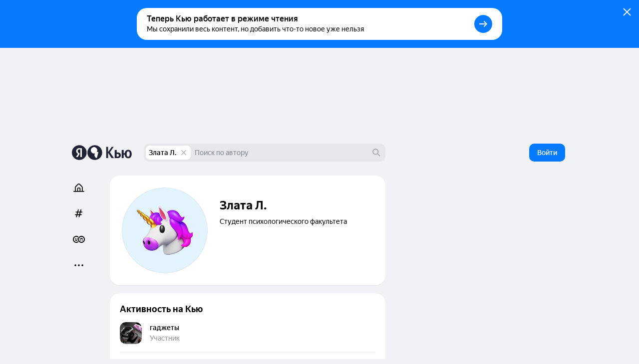

--- FILE ---
content_type: application/javascript
request_url: https://answers-static.s3.yandex.net/web/assets/desktop/ru-5206793c.js
body_size: 31496
content:
(self.__LOADABLE_LOADED_CHUNKS__=self.__LOADABLE_LOADED_CHUNKS__||[]).push([[13232],{10479:function(e,r,n){"use strict";n.d(r,{O:function(){return t}});var t=function(e,r){var n=r[0],t=r[1];return("string"===typeof e||Array.isArray(e))&&(null===n||e.length>=n)&&(null===t||e.length<=t)}},87832:function(e,r,n){"use strict";n.d(r,{k:function(){return i}});var t=n(10479);function i(e,r,n){var i=e[0],o=e[1];return[function(e){return!n&&(0,t.O)(e,[i,o])},r||!0]}},70731:function(e,r,n){"use strict";n.d(r,{Z5:function(){return Ni},_l:function(){return po},bK:function(){return mo},lQ:function(){return di},d4:function(){return ai}});var t=n(63804),i=n.n(t),o=n(94578),a=n(87462),u=n(1413);function l(e){return"Minified Redux error #"+e+"; visit https://redux.js.org/Errors?code="+e+" for the full message or use the non-minified dev environment for full errors. "}var c="function"===typeof Symbol&&Symbol.observable||"@@observable",d=function(){return Math.random().toString(36).substring(7).split("").join(".")},s={INIT:"@@redux/INIT"+d(),REPLACE:"@@redux/REPLACE"+d(),PROBE_UNKNOWN_ACTION:function(){return"@@redux/PROBE_UNKNOWN_ACTION"+d()}};function p(e){if("object"!==typeof e||null===e)return!1;for(var r=e;null!==Object.getPrototypeOf(r);)r=Object.getPrototypeOf(r);return Object.getPrototypeOf(e)===r}function f(e,r,n){var t;if("function"===typeof r&&"function"===typeof n||"function"===typeof n&&"function"===typeof arguments[3])throw new Error(l(0));if("function"===typeof r&&"undefined"===typeof n&&(n=r,r=void 0),"undefined"!==typeof n){if("function"!==typeof n)throw new Error(l(1));return n(f)(e,r)}if("function"!==typeof e)throw new Error(l(2));var i=e,o=r,a=[],u=a,d=!1;function g(){u===a&&(u=a.slice())}function v(){if(d)throw new Error(l(3));return o}function m(e){if("function"!==typeof e)throw new Error(l(4));if(d)throw new Error(l(5));var r=!0;return g(),u.push(e),function(){if(r){if(d)throw new Error(l(6));r=!1,g();var n=u.indexOf(e);u.splice(n,1),a=null}}}function b(e){if(!p(e))throw new Error(l(7));if("undefined"===typeof e.type)throw new Error(l(8));if(d)throw new Error(l(9));try{d=!0,o=i(o,e)}finally{d=!1}for(var r=a=u,n=0;n<r.length;n++){(0,r[n])()}return e}function h(e){if("function"!==typeof e)throw new Error(l(10));i=e,b({type:s.REPLACE})}function y(){var e,r=m;return(e={subscribe:function(e){if("object"!==typeof e||null===e)throw new Error(l(11));function n(){e.next&&e.next(v())}return n(),{unsubscribe:r(n)}}})[c]=function(){return this},e}return b({type:s.INIT}),(t={dispatch:b,subscribe:m,getState:v,replaceReducer:h})[c]=y,t}function g(e,r){return function(){return r(e.apply(this,arguments))}}function v(e,r){if("function"===typeof e)return g(e,r);if("object"!==typeof e||null===e)throw new Error(l(16));var n={};for(var t in e){var i=e[t];"function"===typeof i&&(n[t]=g(i,r))}return n}function m(){for(var e=arguments.length,r=new Array(e),n=0;n<e;n++)r[n]=arguments[n];return 0===r.length?function(e){return e}:1===r.length?r[0]:r.reduce((function(e,r){return function(){return e(r.apply(void 0,arguments))}}))}n(45697);var b=i().createContext(null);var h=function(e){e()},y=function(){return h};var I={notify:function(){},get:function(){return[]}};function x(e,r){var n,t=I;function i(){a.onStateChange&&a.onStateChange()}function o(){n||(n=r?r.addNestedSub(i):e.subscribe(i),t=function(){var e=y(),r=null,n=null;return{clear:function(){r=null,n=null},notify:function(){e((function(){for(var e=r;e;)e.callback(),e=e.next}))},get:function(){for(var e=[],n=r;n;)e.push(n),n=n.next;return e},subscribe:function(e){var t=!0,i=n={callback:e,next:null,prev:n};return i.prev?i.prev.next=i:r=i,function(){t&&null!==r&&(t=!1,i.next?i.next.prev=i.prev:n=i.prev,i.prev?i.prev.next=i.next:r=i.next)}}}}())}var a={addNestedSub:function(e){return o(),t.subscribe(e)},notifyNestedSubs:function(){t.notify()},handleChangeWrapper:i,isSubscribed:function(){return Boolean(n)},trySubscribe:o,tryUnsubscribe:function(){n&&(n(),n=void 0,t.clear(),t=I)},getListeners:function(){return t}};return a}var D="undefined"!==typeof window&&"undefined"!==typeof window.document&&"undefined"!==typeof window.document.createElement?t.useLayoutEffect:t.useEffect;var E=function(e){var r=e.store,n=e.context,o=e.children,a=(0,t.useMemo)((function(){var e=x(r);return e.onStateChange=e.notifyNestedSubs,{store:r,subscription:e}}),[r]),u=(0,t.useMemo)((function(){return r.getState()}),[r]);D((function(){var e=a.subscription;return e.trySubscribe(),u!==r.getState()&&e.notifyNestedSubs(),function(){e.tryUnsubscribe(),e.onStateChange=null}}),[a,u]);var l=n||b;return i().createElement(l.Provider,{value:a},o)},w=n(63366),C=n(8679),A=n.n(C),S=n(72973),P=["getDisplayName","methodName","renderCountProp","shouldHandleStateChanges","storeKey","withRef","forwardRef","context"],N=["reactReduxForwardedRef"],R=[],B=[null,null];function O(e,r){var n=e[1];return[r.payload,n+1]}function T(e,r,n){D((function(){return e.apply(void 0,r)}),n)}function L(e,r,n,t,i,o,a){e.current=t,r.current=i,n.current=!1,o.current&&(o.current=null,a())}function M(e,r,n,t,i,o,a,u,l,c){if(e){var d=!1,s=null,p=function(){if(!d){var e,n,p=r.getState();try{e=t(p,i.current)}catch(f){n=f,s=f}n||(s=null),e===o.current?a.current||l():(o.current=e,u.current=e,a.current=!0,c({type:"STORE_UPDATED",payload:{error:n}}))}};n.onStateChange=p,n.trySubscribe(),p();return function(){if(d=!0,n.tryUnsubscribe(),n.onStateChange=null,s)throw s}}}var G=function(){return[null,0]};function _(e,r){void 0===r&&(r={});var n=r,o=n.getDisplayName,u=void 0===o?function(e){return"ConnectAdvanced("+e+")"}:o,l=n.methodName,c=void 0===l?"connectAdvanced":l,d=n.renderCountProp,s=void 0===d?void 0:d,p=n.shouldHandleStateChanges,f=void 0===p||p,g=n.storeKey,v=void 0===g?"store":g,m=(n.withRef,n.forwardRef),h=void 0!==m&&m,y=n.context,I=void 0===y?b:y,D=(0,w.Z)(n,P),E=I;return function(r){var n=r.displayName||r.name||"Component",o=u(n),l=(0,a.Z)({},D,{getDisplayName:u,methodName:c,renderCountProp:s,shouldHandleStateChanges:f,storeKey:v,displayName:o,wrappedComponentName:n,WrappedComponent:r}),d=D.pure;var p=d?t.useMemo:function(e){return e()};function g(n){var o=(0,t.useMemo)((function(){var e=n.reactReduxForwardedRef,r=(0,w.Z)(n,N);return[n.context,e,r]}),[n]),u=o[0],c=o[1],d=o[2],s=(0,t.useMemo)((function(){return u&&u.Consumer&&(0,S.isContextConsumer)(i().createElement(u.Consumer,null))?u:E}),[u,E]),g=(0,t.useContext)(s),v=Boolean(n.store)&&Boolean(n.store.getState)&&Boolean(n.store.dispatch);Boolean(g)&&Boolean(g.store);var m=v?n.store:g.store,b=(0,t.useMemo)((function(){return function(r){return e(r.dispatch,l)}(m)}),[m]),h=(0,t.useMemo)((function(){if(!f)return B;var e=x(m,v?null:g.subscription),r=e.notifyNestedSubs.bind(e);return[e,r]}),[m,v,g]),y=h[0],I=h[1],D=(0,t.useMemo)((function(){return v?g:(0,a.Z)({},g,{subscription:y})}),[v,g,y]),C=(0,t.useReducer)(O,R,G),A=C[0][0],P=C[1];if(A&&A.error)throw A.error;var _=(0,t.useRef)(),F=(0,t.useRef)(d),k=(0,t.useRef)(),W=(0,t.useRef)(!1),U=p((function(){return k.current&&d===F.current?k.current:b(m.getState(),d)}),[m,A,d]);T(L,[F,_,W,d,U,k,I]),T(M,[f,m,y,b,F,_,W,k,I,P],[m,y,b]);var H=(0,t.useMemo)((function(){return i().createElement(r,(0,a.Z)({},U,{ref:c}))}),[c,r,U]);return(0,t.useMemo)((function(){return f?i().createElement(s.Provider,{value:D},H):H}),[s,H,D])}var m=d?i().memo(g):g;if(m.WrappedComponent=r,m.displayName=g.displayName=o,h){var b=i().forwardRef((function(e,r){return i().createElement(m,(0,a.Z)({},e,{reactReduxForwardedRef:r}))}));return b.displayName=o,b.WrappedComponent=r,A()(b,r)}return A()(m,r)}}function F(e,r){return e===r?0!==e||0!==r||1/e===1/r:e!==e&&r!==r}function k(e,r){if(F(e,r))return!0;if("object"!==typeof e||null===e||"object"!==typeof r||null===r)return!1;var n=Object.keys(e),t=Object.keys(r);if(n.length!==t.length)return!1;for(var i=0;i<n.length;i++)if(!Object.prototype.hasOwnProperty.call(r,n[i])||!F(e[n[i]],r[n[i]]))return!1;return!0}function W(e){return function(r,n){var t=e(r,n);function i(){return t}return i.dependsOnOwnProps=!1,i}}function U(e){return null!==e.dependsOnOwnProps&&void 0!==e.dependsOnOwnProps?Boolean(e.dependsOnOwnProps):1!==e.length}function H(e,r){return function(r,n){n.displayName;var t=function(e,r){return t.dependsOnOwnProps?t.mapToProps(e,r):t.mapToProps(e)};return t.dependsOnOwnProps=!0,t.mapToProps=function(r,n){t.mapToProps=e,t.dependsOnOwnProps=U(e);var i=t(r,n);return"function"===typeof i&&(t.mapToProps=i,t.dependsOnOwnProps=U(i),i=t(r,n)),i},t}}var j=[function(e){return"function"===typeof e?H(e):void 0},function(e){return e?void 0:W((function(e){return{dispatch:e}}))},function(e){return e&&"object"===typeof e?W((function(r){return function(e,r){var n={},t=function(t){var i=e[t];"function"===typeof i&&(n[t]=function(){return r(i.apply(void 0,arguments))})};for(var i in e)t(i);return n}(e,r)})):void 0}];var Z=[function(e){return"function"===typeof e?H(e):void 0},function(e){return e?void 0:W((function(){return{}}))}];function Y(e,r,n){return(0,a.Z)({},n,e,r)}var q=[function(e){return"function"===typeof e?function(e){return function(r,n){n.displayName;var t,i=n.pure,o=n.areMergedPropsEqual,a=!1;return function(r,n,u){var l=e(r,n,u);return a?i&&o(l,t)||(t=l):(a=!0,t=l),t}}}(e):void 0},function(e){return e?void 0:function(){return Y}}],V=["initMapStateToProps","initMapDispatchToProps","initMergeProps"];function z(e,r,n,t){return function(i,o){return n(e(i,o),r(t,o),o)}}function K(e,r,n,t,i){var o,a,u,l,c,d=i.areStatesEqual,s=i.areOwnPropsEqual,p=i.areStatePropsEqual,f=!1;function g(i,f){var g=!s(f,a),v=!d(i,o);return o=i,a=f,g&&v?(u=e(o,a),r.dependsOnOwnProps&&(l=r(t,a)),c=n(u,l,a)):g?(e.dependsOnOwnProps&&(u=e(o,a)),r.dependsOnOwnProps&&(l=r(t,a)),c=n(u,l,a)):v?function(){var r=e(o,a),t=!p(r,u);return u=r,t&&(c=n(u,l,a)),c}():c}return function(i,d){return f?g(i,d):(u=e(o=i,a=d),l=r(t,a),c=n(u,l,a),f=!0,c)}}function J(e,r){var n=r.initMapStateToProps,t=r.initMapDispatchToProps,i=r.initMergeProps,o=(0,w.Z)(r,V),a=n(e,o),u=t(e,o),l=i(e,o);return(o.pure?K:z)(a,u,l,e,o)}var X=["pure","areStatesEqual","areOwnPropsEqual","areStatePropsEqual","areMergedPropsEqual"];function Q(e,r,n){for(var t=r.length-1;t>=0;t--){var i=r[t](e);if(i)return i}return function(r,t){throw new Error("Invalid value of type "+typeof e+" for "+n+" argument when connecting component "+t.wrappedComponentName+".")}}function $(e,r){return e===r}function ee(e){var r=void 0===e?{}:e,n=r.connectHOC,t=void 0===n?_:n,i=r.mapStateToPropsFactories,o=void 0===i?Z:i,u=r.mapDispatchToPropsFactories,l=void 0===u?j:u,c=r.mergePropsFactories,d=void 0===c?q:c,s=r.selectorFactory,p=void 0===s?J:s;return function(e,r,n,i){void 0===i&&(i={});var u=i,c=u.pure,s=void 0===c||c,f=u.areStatesEqual,g=void 0===f?$:f,v=u.areOwnPropsEqual,m=void 0===v?k:v,b=u.areStatePropsEqual,h=void 0===b?k:b,y=u.areMergedPropsEqual,I=void 0===y?k:y,x=(0,w.Z)(u,X),D=Q(e,o,"mapStateToProps"),E=Q(r,l,"mapDispatchToProps"),C=Q(n,d,"mergeProps");return t(p,(0,a.Z)({methodName:"connect",getDisplayName:function(e){return"Connect("+e+")"},shouldHandleStateChanges:Boolean(e),initMapStateToProps:D,initMapDispatchToProps:E,initMergeProps:C,pure:s,areStatesEqual:g,areOwnPropsEqual:m,areStatePropsEqual:h,areMergedPropsEqual:I},x))}}var re=ee();var ne,te=n(27196),ie=n.n(te);ne=te.unstable_batchedUpdates,h=ne;var oe=n(51163),ae="Invariant failed";var ue=function(e){var r=e.top,n=e.right,t=e.bottom,i=e.left;return{top:r,right:n,bottom:t,left:i,width:n-i,height:t-r,x:i,y:r,center:{x:(n+i)/2,y:(t+r)/2}}},le=function(e,r){return{top:e.top-r.top,left:e.left-r.left,bottom:e.bottom+r.bottom,right:e.right+r.right}},ce=function(e,r){return{top:e.top+r.top,left:e.left+r.left,bottom:e.bottom-r.bottom,right:e.right-r.right}},de={top:0,right:0,bottom:0,left:0},se=function(e){var r=e.borderBox,n=e.margin,t=void 0===n?de:n,i=e.border,o=void 0===i?de:i,a=e.padding,u=void 0===a?de:a,l=ue(le(r,t)),c=ue(ce(r,o)),d=ue(ce(c,u));return{marginBox:l,borderBox:ue(r),paddingBox:c,contentBox:d,margin:t,border:o,padding:u}},pe=function(e){var r=e.slice(0,-2);if("px"!==e.slice(-2))return 0;var n=Number(r);return isNaN(n)&&function(e,r){if(!e)throw new Error(ae)}(!1),n},fe=function(e,r){var n,t,i=e.borderBox,o=e.border,a=e.margin,u=e.padding,l=(t=r,{top:(n=i).top+t.y,left:n.left+t.x,bottom:n.bottom+t.y,right:n.right+t.x});return se({borderBox:l,border:o,margin:a,padding:u})},ge=function(e,r){return void 0===r&&(r={x:window.pageXOffset,y:window.pageYOffset}),fe(e,r)},ve=function(e,r){var n={top:pe(r.marginTop),right:pe(r.marginRight),bottom:pe(r.marginBottom),left:pe(r.marginLeft)},t={top:pe(r.paddingTop),right:pe(r.paddingRight),bottom:pe(r.paddingBottom),left:pe(r.paddingLeft)},i={top:pe(r.borderTopWidth),right:pe(r.borderRightWidth),bottom:pe(r.borderBottomWidth),left:pe(r.borderLeftWidth)};return se({borderBox:e,margin:n,padding:t,border:i})},me=function(e){var r=e.getBoundingClientRect(),n=window.getComputedStyle(e);return ve(r,n)},be=Number.isNaN||function(e){return"number"===typeof e&&e!==e};function he(e,r){if(e.length!==r.length)return!1;for(var n=0;n<e.length;n++)if(t=e[n],i=r[n],!(t===i||be(t)&&be(i)))return!1;var t,i;return!0}var ye=function(e,r){var n;void 0===r&&(r=he);var t,i=[],o=!1;return function(){for(var a=[],u=0;u<arguments.length;u++)a[u]=arguments[u];return o&&n===this&&r(a,i)||(t=e.apply(this,a),o=!0,n=this,i=a),t}},Ie=function(e){var r=[],n=null,t=function(){for(var t=arguments.length,i=new Array(t),o=0;o<t;o++)i[o]=arguments[o];r=i,n||(n=requestAnimationFrame((function(){n=null,e.apply(void 0,r)})))};return t.cancel=function(){n&&(cancelAnimationFrame(n),n=null)},t};function xe(e,r){}xe.bind(null,"warn"),xe.bind(null,"error");function De(){}function Ee(e,r,n){var t=r.map((function(r){var t=function(e,r){return(0,a.Z)({},e,{},r)}(n,r.options);return e.addEventListener(r.eventName,r.fn,t),function(){e.removeEventListener(r.eventName,r.fn,t)}}));return function(){t.forEach((function(e){e()}))}}var we="Invariant failed";function Ce(e){this.message=e}function Ae(e,r){if(!e)throw new Ce(we)}Ce.prototype.toString=function(){return this.message};var Se=function(e){function r(){for(var r,n=arguments.length,t=new Array(n),i=0;i<n;i++)t[i]=arguments[i];return(r=e.call.apply(e,[this].concat(t))||this).callbacks=null,r.unbind=De,r.onWindowError=function(e){var n=r.getCallbacks();n.isDragging()&&n.tryAbort(),e.error instanceof Ce&&e.preventDefault()},r.getCallbacks=function(){if(!r.callbacks)throw new Error("Unable to find AppCallbacks in <ErrorBoundary/>");return r.callbacks},r.setCallbacks=function(e){r.callbacks=e},r}(0,o.Z)(r,e);var n=r.prototype;return n.componentDidMount=function(){this.unbind=Ee(window,[{eventName:"error",fn:this.onWindowError}])},n.componentDidCatch=function(e){if(!(e instanceof Ce))throw e;this.setState({})},n.componentWillUnmount=function(){this.unbind()},n.render=function(){return this.props.children(this.setCallbacks)},r}(i().Component),Pe=function(e){return e+1},Ne=function(e,r){var n=e.droppableId===r.droppableId,t=Pe(e.index),i=Pe(r.index);return n?"\n      You have moved the item from position "+t+"\n      to position "+i+"\n    ":"\n    You have moved the item from position "+t+"\n    in list "+e.droppableId+"\n    to list "+r.droppableId+"\n    in position "+i+"\n  "},Re=function(e,r,n){return r.droppableId===n.droppableId?"\n      The item "+e+"\n      has been combined with "+n.draggableId:"\n      The item "+e+"\n      in list "+r.droppableId+"\n      has been combined with "+n.draggableId+"\n      in list "+n.droppableId+"\n    "},Be=function(e){return"\n  The item has returned to its starting position\n  of "+Pe(e.index)+"\n"},Oe="\n  Press space bar to start a drag.\n  When dragging you can use the arrow keys to move the item around and escape to cancel.\n  Some screen readers may require you to be in focus mode or to use your pass through key\n",Te=function(e){return"\n  You have lifted an item in position "+Pe(e.source.index)+"\n"},Le=function(e){var r=e.destination;if(r)return Ne(e.source,r);var n=e.combine;return n?Re(e.draggableId,e.source,n):"You are over an area that cannot be dropped on"},Me=function(e){if("CANCEL"===e.reason)return"\n      Movement cancelled.\n      "+Be(e.source)+"\n    ";var r=e.destination,n=e.combine;return r?"\n      You have dropped the item.\n      "+Ne(e.source,r)+"\n    ":n?"\n      You have dropped the item.\n      "+Re(e.draggableId,e.source,n)+"\n    ":"\n    The item has been dropped while not over a drop area.\n    "+Be(e.source)+"\n  "},Ge={x:0,y:0},_e=function(e,r){return{x:e.x+r.x,y:e.y+r.y}},Fe=function(e,r){return{x:e.x-r.x,y:e.y-r.y}},ke=function(e,r){return e.x===r.x&&e.y===r.y},We=function(e){return{x:0!==e.x?-e.x:0,y:0!==e.y?-e.y:0}},Ue=function(e,r,n){var t;return void 0===n&&(n=0),(t={})[e]=r,t["x"===e?"y":"x"]=n,t},He=function(e,r){return Math.sqrt(Math.pow(r.x-e.x,2)+Math.pow(r.y-e.y,2))},je=function(e,r){return Math.min.apply(Math,r.map((function(r){return He(e,r)})))},Ze=function(e){return function(r){return{x:e(r.x),y:e(r.y)}}},Ye=function(e,r){return{top:e.top+r.y,left:e.left+r.x,bottom:e.bottom+r.y,right:e.right+r.x}},qe=function(e){return[{x:e.left,y:e.top},{x:e.right,y:e.top},{x:e.left,y:e.bottom},{x:e.right,y:e.bottom}]},Ve=function(e,r){return r&&r.shouldClipSubject?function(e,r){var n=ue({top:Math.max(r.top,e.top),right:Math.min(r.right,e.right),bottom:Math.min(r.bottom,e.bottom),left:Math.max(r.left,e.left)});return n.width<=0||n.height<=0?null:n}(r.pageMarginBox,e):ue(e)},ze=function(e){var r=e.page,n=e.withPlaceholder,t=e.axis,i=e.frame,o=function(e,r,n){var t;return n&&n.increasedBy?(0,a.Z)({},e,((t={})[r.end]=e[r.end]+n.increasedBy[r.line],t)):e}(function(e,r){return r?Ye(e,r.scroll.diff.displacement):e}(r.marginBox,i),t,n);return{page:r,withPlaceholder:n,active:Ve(o,i)}},Ke=function(e,r){e.frame||Ae(!1);var n=e.frame,t=Fe(r,n.scroll.initial),i=We(t),o=(0,a.Z)({},n,{scroll:{initial:n.scroll.initial,current:r,diff:{value:t,displacement:i},max:n.scroll.max}}),u=ze({page:e.subject.page,withPlaceholder:e.subject.withPlaceholder,axis:e.axis,frame:o});return(0,a.Z)({},e,{frame:o,subject:u})};function Je(e){return Object.values?Object.values(e):Object.keys(e).map((function(r){return e[r]}))}function Xe(e,r){if(e.findIndex)return e.findIndex(r);for(var n=0;n<e.length;n++)if(r(e[n]))return n;return-1}function Qe(e,r){if(e.find)return e.find(r);var n=Xe(e,r);return-1!==n?e[n]:void 0}function $e(e){return Array.prototype.slice.call(e)}var er=ye((function(e){return e.reduce((function(e,r){return e[r.descriptor.id]=r,e}),{})})),rr=ye((function(e){return e.reduce((function(e,r){return e[r.descriptor.id]=r,e}),{})})),nr=ye((function(e){return Je(e)})),tr=ye((function(e){return Je(e)})),ir=ye((function(e,r){return tr(r).filter((function(r){return e===r.descriptor.droppableId})).sort((function(e,r){return e.descriptor.index-r.descriptor.index}))}));function or(e){return e.at&&"REORDER"===e.at.type?e.at.destination:null}function ar(e){return e.at&&"COMBINE"===e.at.type?e.at.combine:null}var ur=ye((function(e,r){return r.filter((function(r){return r.descriptor.id!==e.descriptor.id}))})),lr=function(e,r){return e.descriptor.droppableId===r.descriptor.id},cr={point:Ge,value:0},dr={invisible:{},visible:{},all:[]},sr={displaced:dr,displacedBy:cr,at:null},pr=function(e,r){return function(n){return e<=n&&n<=r}},fr=function(e){var r=pr(e.top,e.bottom),n=pr(e.left,e.right);return function(t){if(r(t.top)&&r(t.bottom)&&n(t.left)&&n(t.right))return!0;var i=r(t.top)||r(t.bottom),o=n(t.left)||n(t.right);if(i&&o)return!0;var a=t.top<e.top&&t.bottom>e.bottom,u=t.left<e.left&&t.right>e.right;return!(!a||!u)||(a&&o||u&&i)}},gr=function(e){var r=pr(e.top,e.bottom),n=pr(e.left,e.right);return function(e){return r(e.top)&&r(e.bottom)&&n(e.left)&&n(e.right)}},vr={direction:"vertical",line:"y",crossAxisLine:"x",start:"top",end:"bottom",size:"height",crossAxisStart:"left",crossAxisEnd:"right",crossAxisSize:"width"},mr={direction:"horizontal",line:"x",crossAxisLine:"y",start:"left",end:"right",size:"width",crossAxisStart:"top",crossAxisEnd:"bottom",crossAxisSize:"height"},br=function(e){var r=e.target,n=e.destination,t=e.viewport,i=e.withDroppableDisplacement,o=e.isVisibleThroughFrameFn,a=i?function(e,r){var n=r.frame?r.frame.scroll.diff.displacement:Ge;return Ye(e,n)}(r,n):r;return function(e,r,n){return!!r.subject.active&&n(r.subject.active)(e)}(a,n,o)&&function(e,r,n){return n(r)(e)}(a,t,o)},hr=function(e){return br((0,a.Z)({},e,{isVisibleThroughFrameFn:fr}))},yr=function(e){return br((0,a.Z)({},e,{isVisibleThroughFrameFn:gr}))};function Ir(e){var r=e.afterDragging,n=e.destination,t=e.displacedBy,i=e.viewport,o=e.forceShouldAnimate,a=e.last;return r.reduce((function(e,r){var u=function(e,r){var n=e.page.marginBox,t={top:r.point.y,right:0,bottom:0,left:r.point.x};return ue(le(n,t))}(r,t),l=r.descriptor.id;if(e.all.push(l),!hr({target:u,destination:n,viewport:i,withDroppableDisplacement:!0}))return e.invisible[r.descriptor.id]=!0,e;var c={draggableId:l,shouldAnimate:function(e,r,n){if("boolean"===typeof n)return n;if(!r)return!0;var t=r.invisible,i=r.visible;if(t[e])return!1;var o=i[e];return!o||o.shouldAnimate}(l,a,o)};return e.visible[l]=c,e}),{all:[],visible:{},invisible:{}})}function xr(e){var r=e.insideDestination,n=e.inHomeList,t=e.displacedBy,i=e.destination,o=function(e,r){if(!e.length)return 0;var n=e[e.length-1].descriptor.index;return r.inHomeList?n:n+1}(r,{inHomeList:n});return{displaced:dr,displacedBy:t,at:{type:"REORDER",destination:{droppableId:i.descriptor.id,index:o}}}}function Dr(e){var r=e.draggable,n=e.insideDestination,t=e.destination,i=e.viewport,o=e.displacedBy,a=e.last,u=e.index,l=e.forceShouldAnimate,c=lr(r,t);if(null==u)return xr({insideDestination:n,inHomeList:c,displacedBy:o,destination:t});var d=Qe(n,(function(e){return e.descriptor.index===u}));if(!d)return xr({insideDestination:n,inHomeList:c,displacedBy:o,destination:t});var s=ur(r,n),p=n.indexOf(d);return{displaced:Ir({afterDragging:s.slice(p),destination:t,displacedBy:o,last:a,viewport:i.frame,forceShouldAnimate:l}),displacedBy:o,at:{type:"REORDER",destination:{droppableId:t.descriptor.id,index:u}}}}function Er(e,r){return Boolean(r.effected[e])}var wr=function(e){var r=e.isMovingForward,n=e.isInHomeList,t=e.draggable,i=e.draggables,o=e.destination,a=e.insideDestination,u=e.previousImpact,l=e.viewport,c=e.afterCritical,d=u.at;if(d||Ae(!1),"REORDER"===d.type){var s=function(e){var r=e.isMovingForward,n=e.isInHomeList,t=e.insideDestination,i=e.location;if(!t.length)return null;var o=i.index,a=r?o+1:o-1,u=t[0].descriptor.index,l=t[t.length-1].descriptor.index;return a<u||a>(n?l:l+1)?null:a}({isMovingForward:r,isInHomeList:n,location:d.destination,insideDestination:a});return null==s?null:Dr({draggable:t,insideDestination:a,destination:o,viewport:l,last:u.displaced,displacedBy:u.displacedBy,index:s})}var p=function(e){var r=e.isMovingForward,n=e.destination,t=e.draggables,i=e.combine,o=e.afterCritical;if(!n.isCombineEnabled)return null;var a=i.draggableId,u=t[a].descriptor.index;return Er(a,o)?r?u:u-1:r?u+1:u}({isMovingForward:r,destination:o,displaced:u.displaced,draggables:i,combine:d.combine,afterCritical:c});return null==p?null:Dr({draggable:t,insideDestination:a,destination:o,viewport:l,last:u.displaced,displacedBy:u.displacedBy,index:p})},Cr=function(e){var r=e.afterCritical,n=e.impact,t=e.draggables,i=ar(n);i||Ae(!1);var o=i.draggableId,a=t[o].page.borderBox.center,u=function(e){var r=e.displaced,n=e.afterCritical,t=e.combineWith,i=e.displacedBy,o=Boolean(r.visible[t]||r.invisible[t]);return Er(t,n)?o?Ge:We(i.point):o?i.point:Ge}({displaced:n.displaced,afterCritical:r,combineWith:o,displacedBy:n.displacedBy});return _e(a,u)},Ar=function(e,r){return r.margin[e.start]+r.borderBox[e.size]/2},Sr=function(e,r,n){return r[e.crossAxisStart]+n.margin[e.crossAxisStart]+n.borderBox[e.crossAxisSize]/2},Pr=function(e){var r=e.axis,n=e.moveRelativeTo,t=e.isMoving;return Ue(r.line,n.marginBox[r.end]+Ar(r,t),Sr(r,n.marginBox,t))},Nr=function(e){var r=e.axis,n=e.moveRelativeTo,t=e.isMoving;return Ue(r.line,n.marginBox[r.start]-function(e,r){return r.margin[e.end]+r.borderBox[e.size]/2}(r,t),Sr(r,n.marginBox,t))},Rr=function(e){var r=e.impact,n=e.draggable,t=e.draggables,i=e.droppable,o=e.afterCritical,a=ir(i.descriptor.id,t),u=n.page,l=i.axis;if(!a.length)return function(e){var r=e.axis,n=e.moveInto,t=e.isMoving;return Ue(r.line,n.contentBox[r.start]+Ar(r,t),Sr(r,n.contentBox,t))}({axis:l,moveInto:i.page,isMoving:u});var c=r.displaced,d=r.displacedBy,s=c.all[0];if(s){var p=t[s];if(Er(s,o))return Nr({axis:l,moveRelativeTo:p.page,isMoving:u});var f=fe(p.page,d.point);return Nr({axis:l,moveRelativeTo:f,isMoving:u})}var g=a[a.length-1];if(g.descriptor.id===n.descriptor.id)return u.borderBox.center;if(Er(g.descriptor.id,o)){var v=fe(g.page,We(o.displacedBy.point));return Pr({axis:l,moveRelativeTo:v,isMoving:u})}return Pr({axis:l,moveRelativeTo:g.page,isMoving:u})},Br=function(e,r){var n=e.frame;return n?_e(r,n.scroll.diff.displacement):r},Or=function(e){var r=function(e){var r=e.impact,n=e.draggable,t=e.droppable,i=e.draggables,o=e.afterCritical,a=n.page.borderBox.center,u=r.at;return t&&u?"REORDER"===u.type?Rr({impact:r,draggable:n,draggables:i,droppable:t,afterCritical:o}):Cr({impact:r,draggables:i,afterCritical:o}):a}(e),n=e.droppable;return n?Br(n,r):r},Tr=function(e,r){var n=Fe(r,e.scroll.initial),t=We(n);return{frame:ue({top:r.y,bottom:r.y+e.frame.height,left:r.x,right:r.x+e.frame.width}),scroll:{initial:e.scroll.initial,max:e.scroll.max,current:r,diff:{value:n,displacement:t}}}};function Lr(e,r){return e.map((function(e){return r[e]}))}var Mr=function(e){var r=e.pageBorderBoxCenter,n=e.draggable,t=function(e,r){return _e(e.scroll.diff.displacement,r)}(e.viewport,r),i=Fe(t,n.page.borderBox.center);return _e(n.client.borderBox.center,i)},Gr=function(e){var r=e.draggable,n=e.destination,t=e.newPageBorderBoxCenter,i=e.viewport,o=e.withDroppableDisplacement,u=e.onlyOnMainAxis,l=void 0!==u&&u,c=Fe(t,r.page.borderBox.center),d={target:Ye(r.page.borderBox,c),destination:n,withDroppableDisplacement:o,viewport:i};return l?function(e){return br((0,a.Z)({},e,{isVisibleThroughFrameFn:(r=e.destination.axis,function(e){var n=pr(e.top,e.bottom),t=pr(e.left,e.right);return function(e){return r===vr?n(e.top)&&n(e.bottom):t(e.left)&&t(e.right)}})}));var r}(d):yr(d)},_r=function(e){var r=e.isMovingForward,n=e.draggable,t=e.destination,i=e.draggables,o=e.previousImpact,u=e.viewport,l=e.previousPageBorderBoxCenter,c=e.previousClientSelection,d=e.afterCritical;if(!t.isEnabled)return null;var s=ir(t.descriptor.id,i),p=lr(n,t),f=function(e){var r=e.isMovingForward,n=e.draggable,t=e.destination,i=e.insideDestination,o=e.previousImpact;if(!t.isCombineEnabled)return null;if(!or(o))return null;function u(e){var r={type:"COMBINE",combine:{draggableId:e,droppableId:t.descriptor.id}};return(0,a.Z)({},o,{at:r})}var l=o.displaced.all,c=l.length?l[0]:null;if(r)return c?u(c):null;var d=ur(n,i);if(!c)return d.length?u(d[d.length-1].descriptor.id):null;var s=Xe(d,(function(e){return e.descriptor.id===c}));-1===s&&Ae(!1);var p=s-1;return p<0?null:u(d[p].descriptor.id)}({isMovingForward:r,draggable:n,destination:t,insideDestination:s,previousImpact:o})||wr({isMovingForward:r,isInHomeList:p,draggable:n,draggables:i,destination:t,insideDestination:s,previousImpact:o,viewport:u,afterCritical:d});if(!f)return null;var g=Or({impact:f,draggable:n,droppable:t,draggables:i,afterCritical:d});if(Gr({draggable:n,destination:t,newPageBorderBoxCenter:g,viewport:u.frame,withDroppableDisplacement:!1,onlyOnMainAxis:!0}))return{clientSelection:Mr({pageBorderBoxCenter:g,draggable:n,viewport:u}),impact:f,scrollJumpRequest:null};var v=Fe(g,l);return{clientSelection:c,impact:function(e){var r=e.impact,n=e.viewport,t=e.destination,i=e.draggables,o=e.maxScrollChange,u=Tr(n,_e(n.scroll.current,o)),l=t.frame?Ke(t,_e(t.frame.scroll.current,o)):t,c=r.displaced,d=Ir({afterDragging:Lr(c.all,i),destination:t,displacedBy:r.displacedBy,viewport:u.frame,last:c,forceShouldAnimate:!1}),s=Ir({afterDragging:Lr(c.all,i),destination:l,displacedBy:r.displacedBy,viewport:n.frame,last:c,forceShouldAnimate:!1}),p={},f={},g=[c,d,s];return c.all.forEach((function(e){var r=function(e,r){for(var n=0;n<r.length;n++){var t=r[n].visible[e];if(t)return t}return null}(e,g);r?f[e]=r:p[e]=!0})),(0,a.Z)({},r,{displaced:{all:c.all,invisible:p,visible:f}})}({impact:f,viewport:u,destination:t,draggables:i,maxScrollChange:v}),scrollJumpRequest:v}},Fr=function(e){var r=e.subject.active;return r||Ae(!1),r},kr=function(e,r){var n=e.page.borderBox.center;return Er(e.descriptor.id,r)?Fe(n,r.displacedBy.point):n},Wr=function(e,r){var n=e.page.borderBox;return Er(e.descriptor.id,r)?Ye(n,We(r.displacedBy.point)):n},Ur=ye((function(e,r){var n=r[e.line];return{value:n,point:Ue(e.line,n)}})),Hr=function(e,r){return(0,a.Z)({},e,{scroll:(0,a.Z)({},e.scroll,{max:r})})},jr=function(e,r,n){var t=e.frame;lr(r,e)&&Ae(!1),e.subject.withPlaceholder&&Ae(!1);var i=Ur(e.axis,r.displaceBy).point,o=function(e,r,n){var t=e.axis;if("virtual"===e.descriptor.mode)return Ue(t.line,r[t.line]);var i=e.subject.page.contentBox[t.size],o=ir(e.descriptor.id,n).reduce((function(e,r){return e+r.client.marginBox[t.size]}),0)+r[t.line]-i;return o<=0?null:Ue(t.line,o)}(e,i,n),u={placeholderSize:i,increasedBy:o,oldFrameMaxScroll:e.frame?e.frame.scroll.max:null};if(!t){var l=ze({page:e.subject.page,withPlaceholder:u,axis:e.axis,frame:e.frame});return(0,a.Z)({},e,{subject:l})}var c=o?_e(t.scroll.max,o):t.scroll.max,d=Hr(t,c),s=ze({page:e.subject.page,withPlaceholder:u,axis:e.axis,frame:d});return(0,a.Z)({},e,{subject:s,frame:d})},Zr=function(e){var r=e.isMovingForward,n=e.previousPageBorderBoxCenter,t=e.draggable,i=e.isOver,o=e.draggables,a=e.droppables,u=e.viewport,l=e.afterCritical,c=function(e){var r=e.isMovingForward,n=e.pageBorderBoxCenter,t=e.source,i=e.droppables,o=e.viewport,a=t.subject.active;if(!a)return null;var u=t.axis,l=pr(a[u.start],a[u.end]),c=nr(i).filter((function(e){return e!==t})).filter((function(e){return e.isEnabled})).filter((function(e){return Boolean(e.subject.active)})).filter((function(e){return fr(o.frame)(Fr(e))})).filter((function(e){var n=Fr(e);return r?a[u.crossAxisEnd]<n[u.crossAxisEnd]:n[u.crossAxisStart]<a[u.crossAxisStart]})).filter((function(e){var r=Fr(e),n=pr(r[u.start],r[u.end]);return l(r[u.start])||l(r[u.end])||n(a[u.start])||n(a[u.end])})).sort((function(e,n){var t=Fr(e)[u.crossAxisStart],i=Fr(n)[u.crossAxisStart];return r?t-i:i-t})).filter((function(e,r,n){return Fr(e)[u.crossAxisStart]===Fr(n[0])[u.crossAxisStart]}));if(!c.length)return null;if(1===c.length)return c[0];var d=c.filter((function(e){return pr(Fr(e)[u.start],Fr(e)[u.end])(n[u.line])}));return 1===d.length?d[0]:d.length>1?d.sort((function(e,r){return Fr(e)[u.start]-Fr(r)[u.start]}))[0]:c.sort((function(e,r){var t=je(n,qe(Fr(e))),i=je(n,qe(Fr(r)));return t!==i?t-i:Fr(e)[u.start]-Fr(r)[u.start]}))[0]}({isMovingForward:r,pageBorderBoxCenter:n,source:i,droppables:a,viewport:u});if(!c)return null;var d=ir(c.descriptor.id,o),s=function(e){var r=e.previousPageBorderBoxCenter,n=e.moveRelativeTo,t=e.insideDestination,i=e.draggable,o=e.draggables,a=e.destination,u=e.viewport,l=e.afterCritical;if(!n){if(t.length)return null;var c={displaced:dr,displacedBy:cr,at:{type:"REORDER",destination:{droppableId:a.descriptor.id,index:0}}},d=Or({impact:c,draggable:i,droppable:a,draggables:o,afterCritical:l}),s=lr(i,a)?a:jr(a,i,o);return Gr({draggable:i,destination:s,newPageBorderBoxCenter:d,viewport:u.frame,withDroppableDisplacement:!1,onlyOnMainAxis:!0})?c:null}var p=Boolean(r[a.axis.line]<=n.page.borderBox.center[a.axis.line]),f=function(){var e=n.descriptor.index;return n.descriptor.id===i.descriptor.id||p?e:e+1}(),g=Ur(a.axis,i.displaceBy);return Dr({draggable:i,insideDestination:t,destination:a,viewport:u,displacedBy:g,last:dr,index:f})}({previousPageBorderBoxCenter:n,destination:c,draggable:t,draggables:o,moveRelativeTo:function(e){var r=e.pageBorderBoxCenter,n=e.viewport,t=e.destination,i=e.insideDestination,o=e.afterCritical;return i.filter((function(e){return yr({target:Wr(e,o),destination:t,viewport:n.frame,withDroppableDisplacement:!0})})).sort((function(e,n){var i=He(r,Br(t,kr(e,o))),a=He(r,Br(t,kr(n,o)));return i<a?-1:a<i?1:e.descriptor.index-n.descriptor.index}))[0]||null}({pageBorderBoxCenter:n,viewport:u,destination:c,insideDestination:d,afterCritical:l}),insideDestination:d,viewport:u,afterCritical:l});if(!s)return null;var p=Or({impact:s,draggable:t,droppable:c,draggables:o,afterCritical:l});return{clientSelection:Mr({pageBorderBoxCenter:p,draggable:t,viewport:u}),impact:s,scrollJumpRequest:null}},Yr=function(e){var r=e.at;return r?"REORDER"===r.type?r.destination.droppableId:r.combine.droppableId:null},qr=function(e){var r=e.state,n=e.type,t=function(e,r){var n=Yr(e);return n?r[n]:null}(r.impact,r.dimensions.droppables),i=Boolean(t),o=r.dimensions.droppables[r.critical.droppable.id],a=t||o,u=a.axis.direction,l="vertical"===u&&("MOVE_UP"===n||"MOVE_DOWN"===n)||"horizontal"===u&&("MOVE_LEFT"===n||"MOVE_RIGHT"===n);if(l&&!i)return null;var c="MOVE_DOWN"===n||"MOVE_RIGHT"===n,d=r.dimensions.draggables[r.critical.draggable.id],s=r.current.page.borderBoxCenter,p=r.dimensions,f=p.draggables,g=p.droppables;return l?_r({isMovingForward:c,previousPageBorderBoxCenter:s,draggable:d,destination:a,draggables:f,viewport:r.viewport,previousClientSelection:r.current.client.selection,previousImpact:r.impact,afterCritical:r.afterCritical}):Zr({isMovingForward:c,previousPageBorderBoxCenter:s,draggable:d,isOver:a,draggables:f,droppables:g,viewport:r.viewport,afterCritical:r.afterCritical})};function Vr(e){return"DRAGGING"===e.phase||"COLLECTING"===e.phase}function zr(e){var r=pr(e.top,e.bottom),n=pr(e.left,e.right);return function(e){return r(e.y)&&n(e.x)}}function Kr(e){var r=e.pageBorderBox,n=e.draggable,t=e.droppables,i=nr(t).filter((function(e){if(!e.isEnabled)return!1;var n,t,i=e.subject.active;if(!i)return!1;if(t=i,!((n=r).left<t.right&&n.right>t.left&&n.top<t.bottom&&n.bottom>t.top))return!1;if(zr(i)(r.center))return!0;var o=e.axis,a=i.center[o.crossAxisLine],u=r[o.crossAxisStart],l=r[o.crossAxisEnd],c=pr(i[o.crossAxisStart],i[o.crossAxisEnd]),d=c(u),s=c(l);return!d&&!s||(d?u<a:l>a)}));return i.length?1===i.length?i[0].descriptor.id:function(e){var r=e.pageBorderBox,n=e.draggable,t=e.candidates,i=n.page.borderBox.center,o=t.map((function(e){var n=e.axis,t=Ue(e.axis.line,r.center[n.line],e.page.borderBox.center[n.crossAxisLine]);return{id:e.descriptor.id,distance:He(i,t)}})).sort((function(e,r){return r.distance-e.distance}));return o[0]?o[0].id:null}({pageBorderBox:r,draggable:n,candidates:i}):null}var Jr=function(e,r){return ue(Ye(e,r))};function Xr(e){var r=e.displaced,n=e.id;return Boolean(r.visible[n]||r.invisible[n])}var Qr=function(e){var r=e.pageOffset,n=e.draggable,t=e.draggables,i=e.droppables,o=e.previousImpact,a=e.viewport,u=e.afterCritical,l=Jr(n.page.borderBox,r),c=Kr({pageBorderBox:l,draggable:n,droppables:i});if(!c)return sr;var d=i[c],s=ir(d.descriptor.id,t),p=function(e,r){var n=e.frame;return n?Jr(r,n.scroll.diff.value):r}(d,l);return function(e){var r=e.draggable,n=e.pageBorderBoxWithDroppableScroll,t=e.previousImpact,i=e.destination,o=e.insideDestination,a=e.afterCritical;if(!i.isCombineEnabled)return null;var u=i.axis,l=Ur(i.axis,r.displaceBy),c=l.value,d=n[u.start],s=n[u.end],p=Qe(ur(r,o),(function(e){var r=e.descriptor.id,n=e.page.borderBox,i=n[u.size]/4,o=Er(r,a),l=Xr({displaced:t.displaced,id:r});return o?l?s>n[u.start]+i&&s<n[u.end]-i:d>n[u.start]-c+i&&d<n[u.end]-c-i:l?s>n[u.start]+c+i&&s<n[u.end]+c-i:d>n[u.start]+i&&d<n[u.end]-i}));return p?{displacedBy:l,displaced:t.displaced,at:{type:"COMBINE",combine:{draggableId:p.descriptor.id,droppableId:i.descriptor.id}}}:null}({pageBorderBoxWithDroppableScroll:p,draggable:n,previousImpact:o,destination:d,insideDestination:s,afterCritical:u})||function(e){var r=e.pageBorderBoxWithDroppableScroll,n=e.draggable,t=e.destination,i=e.insideDestination,o=e.last,a=e.viewport,u=e.afterCritical,l=t.axis,c=Ur(t.axis,n.displaceBy),d=c.value,s=r[l.start],p=r[l.end],f=function(e){var r=e.draggable,n=e.closest,t=e.inHomeList;return n?t&&n.descriptor.index>r.descriptor.index?n.descriptor.index-1:n.descriptor.index:null}({draggable:n,closest:Qe(ur(n,i),(function(e){var r=e.descriptor.id,n=e.page.borderBox.center[l.line],t=Er(r,u),i=Xr({displaced:o,id:r});return t?i?p<=n:s<n-d:i?p<=n+d:s<n})),inHomeList:lr(n,t)});return Dr({draggable:n,insideDestination:i,destination:t,viewport:a,last:o,displacedBy:c,index:f})}({pageBorderBoxWithDroppableScroll:p,draggable:n,destination:d,insideDestination:s,last:o.displaced,viewport:a,afterCritical:u})},$r=function(e,r){var n;return(0,a.Z)({},e,((n={})[r.descriptor.id]=r,n))},en=function(e){var r=e.previousImpact,n=e.impact,t=e.droppables,i=Yr(r),o=Yr(n);if(!i)return t;if(i===o)return t;var u=t[i];if(!u.subject.withPlaceholder)return t;var l=function(e){var r=e.subject.withPlaceholder;r||Ae(!1);var n=e.frame;if(!n){var t=ze({page:e.subject.page,axis:e.axis,frame:null,withPlaceholder:null});return(0,a.Z)({},e,{subject:t})}var i=r.oldFrameMaxScroll;i||Ae(!1);var o=Hr(n,i),u=ze({page:e.subject.page,axis:e.axis,frame:o,withPlaceholder:null});return(0,a.Z)({},e,{subject:u,frame:o})}(u);return $r(t,l)},rn=function(e){var r=e.state,n=e.clientSelection,t=e.dimensions,i=e.viewport,o=e.impact,u=e.scrollJumpRequest,l=i||r.viewport,c=t||r.dimensions,d=n||r.current.client.selection,s=Fe(d,r.initial.client.selection),p={offset:s,selection:d,borderBoxCenter:_e(r.initial.client.borderBoxCenter,s)},f={selection:_e(p.selection,l.scroll.current),borderBoxCenter:_e(p.borderBoxCenter,l.scroll.current),offset:_e(p.offset,l.scroll.diff.value)},g={client:p,page:f};if("COLLECTING"===r.phase)return(0,a.Z)({phase:"COLLECTING"},r,{dimensions:c,viewport:l,current:g});var v=c.draggables[r.critical.draggable.id],m=o||Qr({pageOffset:f.offset,draggable:v,draggables:c.draggables,droppables:c.droppables,previousImpact:r.impact,viewport:l,afterCritical:r.afterCritical}),b=function(e){var r=e.draggable,n=e.draggables,t=e.droppables,i=e.previousImpact,o=e.impact,a=en({previousImpact:i,impact:o,droppables:t}),u=Yr(o);if(!u)return a;var l=t[u];if(lr(r,l))return a;if(l.subject.withPlaceholder)return a;var c=jr(l,r,n);return $r(a,c)}({draggable:v,impact:m,previousImpact:r.impact,draggables:c.draggables,droppables:c.droppables});return(0,a.Z)({},r,{current:g,dimensions:{draggables:c.draggables,droppables:b},impact:m,viewport:l,scrollJumpRequest:u||null,forceShouldAnimate:!u&&null})};var nn=function(e){var r=e.impact,n=e.viewport,t=e.draggables,i=e.destination,o=e.forceShouldAnimate,u=r.displaced,l=Ir({afterDragging:function(e,r){return e.map((function(e){return r[e]}))}(u.all,t),destination:i,displacedBy:r.displacedBy,viewport:n.frame,forceShouldAnimate:o,last:u});return(0,a.Z)({},r,{displaced:l})},tn=function(e){var r=e.impact,n=e.draggable,t=e.droppable,i=e.draggables,o=e.viewport,a=e.afterCritical,u=Or({impact:r,draggable:n,draggables:i,droppable:t,afterCritical:a});return Mr({pageBorderBoxCenter:u,draggable:n,viewport:o})},on=function(e){var r=e.state,n=e.dimensions,t=e.viewport;"SNAP"!==r.movementMode&&Ae(!1);var i=r.impact,o=t||r.viewport,a=n||r.dimensions,u=a.draggables,l=a.droppables,c=u[r.critical.draggable.id],d=Yr(i);d||Ae(!1);var s=l[d],p=nn({impact:i,viewport:o,destination:s,draggables:u}),f=tn({impact:p,draggable:c,droppable:s,draggables:u,viewport:o,afterCritical:r.afterCritical});return rn({impact:p,clientSelection:f,state:r,dimensions:a,viewport:o})},an=function(e){var r=e.draggable,n=e.home,t=e.draggables,i=e.viewport,o=Ur(n.axis,r.displaceBy),a=ir(n.descriptor.id,t),u=a.indexOf(r);-1===u&&Ae(!1);var l,c=a.slice(u+1),d=c.reduce((function(e,r){return e[r.descriptor.id]=!0,e}),{}),s={inVirtualList:"virtual"===n.descriptor.mode,displacedBy:o,effected:d};return{impact:{displaced:Ir({afterDragging:c,destination:n,displacedBy:o,last:null,viewport:i.frame,forceShouldAnimate:!1}),displacedBy:o,at:{type:"REORDER",destination:(l=r.descriptor,{index:l.index,droppableId:l.droppableId})}},afterCritical:s}},un=function(e){0},ln=function(e){0},cn=function(e){var r=e.additions,n=e.updatedDroppables,t=e.viewport,i=t.scroll.diff.value;return r.map((function(e){var r=e.descriptor.droppableId,o=function(e){var r=e.frame;return r||Ae(!1),r}(n[r]).scroll.diff.value;return function(e){var r=e.draggable,n=e.offset,t=e.initialWindowScroll,i=fe(r.client,n),o=ge(i,t);return(0,a.Z)({},r,{placeholder:(0,a.Z)({},r.placeholder,{client:i}),client:i,page:o})}({draggable:e,offset:_e(i,o),initialWindowScroll:t.scroll.initial})}))},dn=function(e){return"SNAP"===e.movementMode},sn=function(e,r,n){var t=function(e,r){return{draggables:e.draggables,droppables:$r(e.droppables,r)}}(e.dimensions,r);return!dn(e)||n?rn({state:e,dimensions:t}):on({state:e,dimensions:t})};function pn(e){return e.isDragging&&"SNAP"===e.movementMode?(0,a.Z)({phase:"DRAGGING"},e,{scrollJumpRequest:null}):e}var fn={phase:"IDLE",completed:null,shouldFlush:!1},gn=function(e,r){if(void 0===e&&(e=fn),"FLUSH"===r.type)return(0,a.Z)({},fn,{shouldFlush:!0});if("INITIAL_PUBLISH"===r.type){"IDLE"!==e.phase&&Ae(!1);var n=r.payload,t=n.critical,i=n.clientSelection,o=n.viewport,u=n.dimensions,l=n.movementMode,c=u.draggables[t.draggable.id],d=u.droppables[t.droppable.id],s={selection:i,borderBoxCenter:c.client.borderBox.center,offset:Ge},p={client:s,page:{selection:_e(s.selection,o.scroll.initial),borderBoxCenter:_e(s.selection,o.scroll.initial),offset:_e(s.selection,o.scroll.diff.value)}},f=nr(u.droppables).every((function(e){return!e.isFixedOnPage})),g=an({draggable:c,home:d,draggables:u.draggables,viewport:o}),v=g.impact;return{phase:"DRAGGING",isDragging:!0,critical:t,movementMode:l,dimensions:u,initial:p,current:p,isWindowScrollAllowed:f,impact:v,afterCritical:g.afterCritical,onLiftImpact:v,viewport:o,scrollJumpRequest:null,forceShouldAnimate:null}}if("COLLECTION_STARTING"===r.type)return"COLLECTING"===e.phase||"DROP_PENDING"===e.phase?e:("DRAGGING"!==e.phase&&Ae(!1),(0,a.Z)({phase:"COLLECTING"},e,{phase:"COLLECTING"}));if("PUBLISH_WHILE_DRAGGING"===r.type)return"COLLECTING"!==e.phase&&"DROP_PENDING"!==e.phase&&Ae(!1),function(e){var r=e.state,n=e.published;un();var t=n.modified.map((function(e){var n=r.dimensions.droppables[e.droppableId];return Ke(n,e.scroll)})),i=(0,a.Z)({},r.dimensions.droppables,{},er(t)),o=rr(cn({additions:n.additions,updatedDroppables:i,viewport:r.viewport})),u=(0,a.Z)({},r.dimensions.draggables,{},o);n.removals.forEach((function(e){delete u[e]}));var l={droppables:i,draggables:u},c=Yr(r.impact),d=c?l.droppables[c]:null,s=l.draggables[r.critical.draggable.id],p=l.droppables[r.critical.droppable.id],f=an({draggable:s,home:p,draggables:u,viewport:r.viewport}),g=f.impact,v=f.afterCritical,m=d&&d.isCombineEnabled?r.impact:g,b=Qr({pageOffset:r.current.page.offset,draggable:l.draggables[r.critical.draggable.id],draggables:l.draggables,droppables:l.droppables,previousImpact:m,viewport:r.viewport,afterCritical:v});ln();var h=(0,a.Z)({phase:"DRAGGING"},r,{phase:"DRAGGING",impact:b,onLiftImpact:g,dimensions:l,afterCritical:v,forceShouldAnimate:!1});return"COLLECTING"===r.phase?h:(0,a.Z)({phase:"DROP_PENDING"},h,{phase:"DROP_PENDING",reason:r.reason,isWaiting:!1})}({state:e,published:r.payload});if("MOVE"===r.type){if("DROP_PENDING"===e.phase)return e;Vr(e)||Ae(!1);var m=r.payload.client;return ke(m,e.current.client.selection)?e:rn({state:e,clientSelection:m,impact:dn(e)?e.impact:null})}if("UPDATE_DROPPABLE_SCROLL"===r.type){if("DROP_PENDING"===e.phase)return pn(e);if("COLLECTING"===e.phase)return pn(e);Vr(e)||Ae(!1);var b=r.payload,h=b.id,y=b.newScroll,I=e.dimensions.droppables[h];if(!I)return e;var x=Ke(I,y);return sn(e,x,!1)}if("UPDATE_DROPPABLE_IS_ENABLED"===r.type){if("DROP_PENDING"===e.phase)return e;Vr(e)||Ae(!1);var D=r.payload,E=D.id,w=D.isEnabled,C=e.dimensions.droppables[E];C||Ae(!1),C.isEnabled===w&&Ae(!1);var A=(0,a.Z)({},C,{isEnabled:w});return sn(e,A,!0)}if("UPDATE_DROPPABLE_IS_COMBINE_ENABLED"===r.type){if("DROP_PENDING"===e.phase)return e;Vr(e)||Ae(!1);var S=r.payload,P=S.id,N=S.isCombineEnabled,R=e.dimensions.droppables[P];R||Ae(!1),R.isCombineEnabled===N&&Ae(!1);var B=(0,a.Z)({},R,{isCombineEnabled:N});return sn(e,B,!0)}if("MOVE_BY_WINDOW_SCROLL"===r.type){if("DROP_PENDING"===e.phase||"DROP_ANIMATING"===e.phase)return e;Vr(e)||Ae(!1),e.isWindowScrollAllowed||Ae(!1);var O=r.payload.newScroll;if(ke(e.viewport.scroll.current,O))return pn(e);var T=Tr(e.viewport,O);return dn(e)?on({state:e,viewport:T}):rn({state:e,viewport:T})}if("UPDATE_VIEWPORT_MAX_SCROLL"===r.type){if(!Vr(e))return e;var L=r.payload.maxScroll;if(ke(L,e.viewport.scroll.max))return e;var M=(0,a.Z)({},e.viewport,{scroll:(0,a.Z)({},e.viewport.scroll,{max:L})});return(0,a.Z)({phase:"DRAGGING"},e,{viewport:M})}if("MOVE_UP"===r.type||"MOVE_DOWN"===r.type||"MOVE_LEFT"===r.type||"MOVE_RIGHT"===r.type){if("COLLECTING"===e.phase||"DROP_PENDING"===e.phase)return e;"DRAGGING"!==e.phase&&Ae(!1);var G=qr({state:e,type:r.type});return G?rn({state:e,impact:G.impact,clientSelection:G.clientSelection,scrollJumpRequest:G.scrollJumpRequest}):e}if("DROP_PENDING"===r.type){var _=r.payload.reason;return"COLLECTING"!==e.phase&&Ae(!1),(0,a.Z)({phase:"DROP_PENDING"},e,{phase:"DROP_PENDING",isWaiting:!0,reason:_})}if("DROP_ANIMATE"===r.type){var F=r.payload,k=F.completed,W=F.dropDuration,U=F.newHomeClientOffset;return"DRAGGING"!==e.phase&&"DROP_PENDING"!==e.phase&&Ae(!1),{phase:"DROP_ANIMATING",completed:k,dropDuration:W,newHomeClientOffset:U,dimensions:e.dimensions}}return"DROP_COMPLETE"===r.type?{phase:"IDLE",completed:r.payload.completed,shouldFlush:!1}:e},vn=function(e){return{type:"PUBLISH_WHILE_DRAGGING",payload:e}},mn=function(){return{type:"COLLECTION_STARTING",payload:null}},bn=function(e){return{type:"UPDATE_DROPPABLE_SCROLL",payload:e}},hn=function(e){return{type:"UPDATE_DROPPABLE_IS_ENABLED",payload:e}},yn=function(e){return{type:"UPDATE_DROPPABLE_IS_COMBINE_ENABLED",payload:e}},In=function(e){return{type:"MOVE",payload:e}},xn=function(){return{type:"MOVE_UP",payload:null}},Dn=function(){return{type:"MOVE_DOWN",payload:null}},En=function(){return{type:"MOVE_RIGHT",payload:null}},wn=function(){return{type:"MOVE_LEFT",payload:null}},Cn=function(e){return{type:"DROP_COMPLETE",payload:e}},An=function(e){return{type:"DROP",payload:e}},Sn=function(){return{type:"DROP_ANIMATION_FINISHED",payload:null}};var Pn="cubic-bezier(.2,1,.1,1)",Nn={drop:0,combining:.7},Rn={drop:.75},Bn=.2+"s "+"cubic-bezier(0.2, 0, 0, 1)",On={fluid:"opacity "+Bn,snap:"transform "+Bn+", opacity "+Bn,drop:function(e){var r=e+"s "+Pn;return"transform "+r+", opacity "+r},outOfTheWay:"transform "+Bn,placeholder:"height "+Bn+", width "+Bn+", margin "+Bn},Tn=function(e){return ke(e,Ge)?null:"translate("+e.x+"px, "+e.y+"px)"},Ln=Tn,Mn=function(e,r){var n=Tn(e);return n?r?n+" scale("+Rn.drop+")":n:null},Gn=.33,_n=.55,Fn=_n-Gn,kn=function(e){var r=e.getState,n=e.dispatch;return function(e){return function(t){if("DROP"===t.type){var i=r(),o=t.payload.reason;if("COLLECTING"!==i.phase){if("IDLE"!==i.phase){"DROP_PENDING"===i.phase&&i.isWaiting&&Ae(!1),"DRAGGING"!==i.phase&&"DROP_PENDING"!==i.phase&&Ae(!1);var u=i.critical,l=i.dimensions,c=l.draggables[i.critical.draggable.id],d=function(e){var r=e.draggables,n=e.reason,t=e.lastImpact,i=e.home,o=e.viewport,u=e.onLiftImpact;return t.at&&"DROP"===n?"REORDER"===t.at.type?{impact:t,didDropInsideDroppable:!0}:{impact:(0,a.Z)({},t,{displaced:dr}),didDropInsideDroppable:!0}:{impact:nn({draggables:r,impact:u,destination:i,viewport:o,forceShouldAnimate:!0}),didDropInsideDroppable:!1}}({reason:o,lastImpact:i.impact,afterCritical:i.afterCritical,onLiftImpact:i.onLiftImpact,home:i.dimensions.droppables[i.critical.droppable.id],viewport:i.viewport,draggables:i.dimensions.draggables}),s=d.impact,p=d.didDropInsideDroppable,f=p?or(s):null,g=p?ar(s):null,v={index:u.draggable.index,droppableId:u.droppable.id},m={draggableId:c.descriptor.id,type:c.descriptor.type,source:v,reason:o,mode:i.movementMode,destination:f,combine:g},b=function(e){var r=e.impact,n=e.draggable,t=e.dimensions,i=e.viewport,o=e.afterCritical,a=t.draggables,u=t.droppables,l=Yr(r),c=l?u[l]:null,d=u[n.descriptor.droppableId],s=tn({impact:r,draggable:n,draggables:a,afterCritical:o,droppable:c||d,viewport:i});return Fe(s,n.client.borderBox.center)}({impact:s,draggable:c,dimensions:l,viewport:i.viewport,afterCritical:i.afterCritical}),h={critical:i.critical,afterCritical:i.afterCritical,result:m,impact:s};if(!ke(i.current.client.offset,b)||Boolean(m.combine)){var y=function(e){var r=e.current,n=e.destination,t=e.reason,i=He(r,n);if(i<=0)return Gn;if(i>=1500)return _n;var o=Gn+Fn*(i/1500);return Number(("CANCEL"===t?.6*o:o).toFixed(2))}({current:i.current.client.offset,destination:b,reason:o});n(function(e){return{type:"DROP_ANIMATE",payload:e}}({newHomeClientOffset:b,dropDuration:y,completed:h}))}else n(Cn({completed:h}))}}else n(function(e){return{type:"DROP_PENDING",payload:e}}({reason:o}))}else e(t)}}},Wn=function(){return{x:window.pageXOffset,y:window.pageYOffset}};function Un(e){var r=e.onWindowScroll;var n=Ie((function(){r(Wn())})),t=function(e){return{eventName:"scroll",options:{passive:!0,capture:!1},fn:function(r){r.target!==window&&r.target!==window.document||e()}}}(n),i=De;function o(){return i!==De}return{start:function(){o()&&Ae(!1),i=Ee(window,[t])},stop:function(){o()||Ae(!1),n.cancel(),i(),i=De},isActive:o}}var Hn=function(e){var r=Un({onWindowScroll:function(r){e.dispatch({type:"MOVE_BY_WINDOW_SCROLL",payload:{newScroll:r}})}});return function(e){return function(n){r.isActive()||"INITIAL_PUBLISH"!==n.type||r.start(),r.isActive()&&function(e){return"DROP_COMPLETE"===e.type||"DROP_ANIMATE"===e.type||"FLUSH"===e.type}(n)&&r.stop(),e(n)}}},jn=function(){var e=[];return{add:function(r){var n=setTimeout((function(){return function(r){var n=Xe(e,(function(e){return e.timerId===r}));-1===n&&Ae(!1),e.splice(n,1)[0].callback()}(n)})),t={timerId:n,callback:r};e.push(t)},flush:function(){if(e.length){var r=[].concat(e);e.length=0,r.forEach((function(e){clearTimeout(e.timerId),e.callback()}))}}}},Zn=function(e,r){un(),r(),ln()},Yn=function(e,r){return{draggableId:e.draggable.id,type:e.droppable.type,source:{droppableId:e.droppable.id,index:e.draggable.index},mode:r}},qn=function(e,r,n,t){if(e){var i=function(e){var r=!1,n=!1,t=setTimeout((function(){n=!0})),i=function(i){r||n||(r=!0,e(i),clearTimeout(t))};return i.wasCalled=function(){return r},i}(n);e(r,{announce:i}),i.wasCalled()||n(t(r))}else n(t(r))},Vn=function(e,r){var n=function(e,r){var n=jn(),t=null,i=function(n){t||Ae(!1),t=null,Zn(0,(function(){return qn(e().onDragEnd,n,r,Me)}))};return{beforeCapture:function(r,n){t&&Ae(!1),Zn(0,(function(){var t=e().onBeforeCapture;t&&t({draggableId:r,mode:n})}))},beforeStart:function(r,n){t&&Ae(!1),Zn(0,(function(){var t=e().onBeforeDragStart;t&&t(Yn(r,n))}))},start:function(i,o){t&&Ae(!1);var a=Yn(i,o);t={mode:o,lastCritical:i,lastLocation:a.source,lastCombine:null},n.add((function(){Zn(0,(function(){return qn(e().onDragStart,a,r,Te)}))}))},update:function(i,o){var u=or(o),l=ar(o);t||Ae(!1);var c=!function(e,r){if(e===r)return!0;var n=e.draggable.id===r.draggable.id&&e.draggable.droppableId===r.draggable.droppableId&&e.draggable.type===r.draggable.type&&e.draggable.index===r.draggable.index,t=e.droppable.id===r.droppable.id&&e.droppable.type===r.droppable.type;return n&&t}(i,t.lastCritical);c&&(t.lastCritical=i);var d,s,p=(s=u,!(null==(d=t.lastLocation)&&null==s||null!=d&&null!=s&&d.droppableId===s.droppableId&&d.index===s.index));p&&(t.lastLocation=u);var f=!function(e,r){return null==e&&null==r||null!=e&&null!=r&&e.draggableId===r.draggableId&&e.droppableId===r.droppableId}(t.lastCombine,l);if(f&&(t.lastCombine=l),c||p||f){var g=(0,a.Z)({},Yn(i,t.mode),{combine:l,destination:u});n.add((function(){Zn(0,(function(){return qn(e().onDragUpdate,g,r,Le)}))}))}},flush:function(){t||Ae(!1),n.flush()},drop:i,abort:function(){if(t){var e=(0,a.Z)({},Yn(t.lastCritical,t.mode),{combine:null,destination:null,reason:"CANCEL"});i(e)}}}}(e,r);return function(e){return function(r){return function(t){if("BEFORE_INITIAL_CAPTURE"!==t.type){if("INITIAL_PUBLISH"===t.type){var i=t.payload.critical;return n.beforeStart(i,t.payload.movementMode),r(t),void n.start(i,t.payload.movementMode)}if("DROP_COMPLETE"===t.type){var o=t.payload.completed.result;return n.flush(),r(t),void n.drop(o)}if(r(t),"FLUSH"!==t.type){var a=e.getState();"DRAGGING"===a.phase&&n.update(a.critical,a.impact)}else n.abort()}else n.beforeCapture(t.payload.draggableId,t.payload.movementMode)}}}},zn=function(e){return function(r){return function(n){if("DROP_ANIMATION_FINISHED"===n.type){var t=e.getState();"DROP_ANIMATING"!==t.phase&&Ae(!1),e.dispatch(Cn({completed:t.completed}))}else r(n)}}},Kn=function(e){var r=null,n=null;return function(t){return function(i){if("FLUSH"!==i.type&&"DROP_COMPLETE"!==i.type&&"DROP_ANIMATION_FINISHED"!==i.type||(n&&(cancelAnimationFrame(n),n=null),r&&(r(),r=null)),t(i),"DROP_ANIMATE"===i.type){var o={eventName:"scroll",options:{capture:!0,passive:!1,once:!0},fn:function(){"DROP_ANIMATING"===e.getState().phase&&e.dispatch({type:"DROP_ANIMATION_FINISHED",payload:null})}};n=requestAnimationFrame((function(){n=null,r=Ee(window,[o])}))}}}},Jn=function(e){return function(r){return function(n){if(r(n),"PUBLISH_WHILE_DRAGGING"===n.type){var t=e.getState();"DROP_PENDING"===t.phase&&(t.isWaiting||e.dispatch(An({reason:t.reason})))}}}},Xn=m,Qn=function(e){var r,n=e.dimensionMarshal,t=e.focusMarshal,i=e.styleMarshal,o=e.getResponders,a=e.announce,c=e.autoScroller;return f(gn,Xn(function(){for(var e=arguments.length,r=new Array(e),n=0;n<e;n++)r[n]=arguments[n];return function(e){return function(){var n=e.apply(void 0,arguments),t=function(){throw new Error(l(15))},i={getState:n.getState,dispatch:function(){return t.apply(void 0,arguments)}},o=r.map((function(e){return e(i)}));return t=m.apply(void 0,o)(n.dispatch),(0,u.Z)((0,u.Z)({},n),{},{dispatch:t})}}}((r=i,function(){return function(e){return function(n){"INITIAL_PUBLISH"===n.type&&r.dragging(),"DROP_ANIMATE"===n.type&&r.dropping(n.payload.completed.result.reason),"FLUSH"!==n.type&&"DROP_COMPLETE"!==n.type||r.resting(),e(n)}}}),function(e){return function(){return function(r){return function(n){"DROP_COMPLETE"!==n.type&&"FLUSH"!==n.type&&"DROP_ANIMATE"!==n.type||e.stopPublishing(),r(n)}}}}(n),function(e){return function(r){var n=r.getState,t=r.dispatch;return function(r){return function(i){if("LIFT"===i.type){var o=i.payload,a=o.id,u=o.clientSelection,l=o.movementMode,c=n();"DROP_ANIMATING"===c.phase&&t(Cn({completed:c.completed})),"IDLE"!==n().phase&&Ae(!1),t({type:"FLUSH",payload:null}),t({type:"BEFORE_INITIAL_CAPTURE",payload:{draggableId:a,movementMode:l}});var d={draggableId:a,scrollOptions:{shouldPublishImmediately:"SNAP"===l}},s=e.startPublishing(d),p=s.critical,f=s.dimensions,g=s.viewport;t({type:"INITIAL_PUBLISH",payload:{critical:p,dimensions:f,clientSelection:u,movementMode:l,viewport:g}})}else r(i)}}}}(n),kn,zn,Kn,Jn,function(e){return function(r){return function(n){return function(t){if(function(e){return"DROP_COMPLETE"===e.type||"DROP_ANIMATE"===e.type||"FLUSH"===e.type}(t))return e.stop(),void n(t);if("INITIAL_PUBLISH"===t.type){n(t);var i=r.getState();return"DRAGGING"!==i.phase&&Ae(!1),void e.start(i)}n(t),e.scroll(r.getState())}}}}(c),Hn,function(e){var r=!1;return function(){return function(n){return function(t){if("INITIAL_PUBLISH"===t.type)return r=!0,e.tryRecordFocus(t.payload.critical.draggable.id),n(t),void e.tryRestoreFocusRecorded();if(n(t),r){if("FLUSH"===t.type)return r=!1,void e.tryRestoreFocusRecorded();if("DROP_COMPLETE"===t.type){r=!1;var i=t.payload.completed.result;i.combine&&e.tryShiftRecord(i.draggableId,i.combine.draggableId),e.tryRestoreFocusRecorded()}}}}}}(t),Vn(o,a))))};var $n=function(e){var r=e.scrollHeight,n=e.scrollWidth,t=e.height,i=e.width,o=Fe({x:n,y:r},{x:i,y:t});return{x:Math.max(0,o.x),y:Math.max(0,o.y)}},et=function(){var e=document.documentElement;return e||Ae(!1),e},rt=function(){var e=et();return $n({scrollHeight:e.scrollHeight,scrollWidth:e.scrollWidth,width:e.clientWidth,height:e.clientHeight})},nt=function(e){var r=e.critical,n=e.scrollOptions,t=e.registry;un();var i=function(){var e=Wn(),r=rt(),n=e.y,t=e.x,i=et(),o=i.clientWidth,a=i.clientHeight;return{frame:ue({top:n,left:t,right:t+o,bottom:n+a}),scroll:{initial:e,current:e,max:r,diff:{value:Ge,displacement:Ge}}}}(),o=i.scroll.current,a=r.droppable,u=t.droppable.getAllByType(a.type).map((function(e){return e.callbacks.getDimensionAndWatchScroll(o,n)})),l=t.draggable.getAllByType(r.draggable.type).map((function(e){return e.getDimension(o)})),c={draggables:rr(l),droppables:er(u)};return ln(),{dimensions:c,critical:r,viewport:i}};function tt(e,r,n){return n.descriptor.id!==r.id&&(n.descriptor.type===r.type&&"virtual"===e.droppable.getById(n.descriptor.droppableId).descriptor.mode)}var it=function(e,r){var n=null,t=function(e){var r=e.registry,n=e.callbacks,t={additions:{},removals:{},modified:{}},i=null,o=function(){i||(n.collectionStarting(),i=requestAnimationFrame((function(){i=null,un();var e=t,o=e.additions,a=e.removals,u=e.modified,l=Object.keys(o).map((function(e){return r.draggable.getById(e).getDimension(Ge)})).sort((function(e,r){return e.descriptor.index-r.descriptor.index})),c=Object.keys(u).map((function(e){return{droppableId:e,scroll:r.droppable.getById(e).callbacks.getScrollWhileDragging()}})),d={additions:l,removals:Object.keys(a),modified:c};t={additions:{},removals:{},modified:{}},ln(),n.publish(d)})))};return{add:function(e){var r=e.descriptor.id;t.additions[r]=e,t.modified[e.descriptor.droppableId]=!0,t.removals[r]&&delete t.removals[r],o()},remove:function(e){var r=e.descriptor;t.removals[r.id]=!0,t.modified[r.droppableId]=!0,t.additions[r.id]&&delete t.additions[r.id],o()},stop:function(){i&&(cancelAnimationFrame(i),i=null,t={additions:{},removals:{},modified:{}})}}}({callbacks:{publish:r.publishWhileDragging,collectionStarting:r.collectionStarting},registry:e}),i=function(r){n||Ae(!1);var i=n.critical.draggable;"ADDITION"===r.type&&tt(e,i,r.value)&&t.add(r.value),"REMOVAL"===r.type&&tt(e,i,r.value)&&t.remove(r.value)};return{updateDroppableIsEnabled:function(t,i){e.droppable.exists(t)||Ae(!1),n&&r.updateDroppableIsEnabled({id:t,isEnabled:i})},updateDroppableIsCombineEnabled:function(t,i){n&&(e.droppable.exists(t)||Ae(!1),r.updateDroppableIsCombineEnabled({id:t,isCombineEnabled:i}))},scrollDroppable:function(r,t){n&&e.droppable.getById(r).callbacks.scroll(t)},updateDroppableScroll:function(t,i){n&&(e.droppable.exists(t)||Ae(!1),r.updateDroppableScroll({id:t,newScroll:i}))},startPublishing:function(r){n&&Ae(!1);var t=e.draggable.getById(r.draggableId),o=e.droppable.getById(t.descriptor.droppableId),a={draggable:t.descriptor,droppable:o.descriptor},u=e.subscribe(i);return n={critical:a,unsubscribe:u},nt({critical:a,registry:e,scrollOptions:r.scrollOptions})},stopPublishing:function(){if(n){t.stop();var r=n.critical.droppable;e.droppable.getAllByType(r.type).forEach((function(e){return e.callbacks.dragStopped()})),n.unsubscribe(),n=null}}}},ot=function(e,r){return"IDLE"===e.phase||"DROP_ANIMATING"===e.phase&&(e.completed.result.draggableId!==r&&"DROP"===e.completed.result.reason)},at=function(e){window.scrollBy(e.x,e.y)},ut=ye((function(e){return nr(e).filter((function(e){return!!e.isEnabled&&!!e.frame}))})),lt=function(e){var r=e.center,n=e.destination,t=e.droppables;if(n){var i=t[n];return i.frame?i:null}return function(e,r){return Qe(ut(r),(function(r){return r.frame||Ae(!1),zr(r.frame.pageMarginBox)(e)}))}(r,t)},ct=.25,dt=.05,st=28,pt=function(e){return Math.pow(e,2)},ft={stopDampeningAt:1200,accelerateAt:360},gt=function(e){var r=e.startOfRange,n=e.endOfRange,t=e.current,i=n-r;return 0===i?0:(t-r)/i},vt=ft.accelerateAt,mt=ft.stopDampeningAt,bt=function(e){var r=e.distanceToEdge,n=e.thresholds,t=e.dragStartTime,i=e.shouldUseTimeDampening,o=function(e,r){if(e>r.startScrollingFrom)return 0;if(e<=r.maxScrollValueAt)return st;if(e===r.startScrollingFrom)return 1;var n=gt({startOfRange:r.maxScrollValueAt,endOfRange:r.startScrollingFrom,current:e}),t=st*pt(1-n);return Math.ceil(t)}(r,n);return 0===o?0:i?Math.max(function(e,r){var n=r,t=mt,i=Date.now()-n;if(i>=mt)return e;if(i<vt)return 1;var o=gt({startOfRange:vt,endOfRange:t,current:i}),a=e*pt(o);return Math.ceil(a)}(o,t),1):o},ht=function(e){var r=e.container,n=e.distanceToEdges,t=e.dragStartTime,i=e.axis,o=e.shouldUseTimeDampening,a=function(e,r){return{startScrollingFrom:e[r.size]*ct,maxScrollValueAt:e[r.size]*dt}}(r,i);return n[i.end]<n[i.start]?bt({distanceToEdge:n[i.end],thresholds:a,dragStartTime:t,shouldUseTimeDampening:o}):-1*bt({distanceToEdge:n[i.start],thresholds:a,dragStartTime:t,shouldUseTimeDampening:o})},yt=Ze((function(e){return 0===e?0:e})),It=function(e){var r=e.dragStartTime,n=e.container,t=e.subject,i=e.center,o=e.shouldUseTimeDampening,a={top:i.y-n.top,right:n.right-i.x,bottom:n.bottom-i.y,left:i.x-n.left},u=ht({container:n,distanceToEdges:a,dragStartTime:r,axis:vr,shouldUseTimeDampening:o}),l=ht({container:n,distanceToEdges:a,dragStartTime:r,axis:mr,shouldUseTimeDampening:o}),c=yt({x:l,y:u});if(ke(c,Ge))return null;var d=function(e){var r=e.container,n=e.subject,t=e.proposedScroll,i=n.height>r.height,o=n.width>r.width;return o||i?o&&i?null:{x:o?0:t.x,y:i?0:t.y}:t}({container:n,subject:t,proposedScroll:c});return d?ke(d,Ge)?null:d:null},xt=Ze((function(e){return 0===e?0:e>0?1:-1})),Dt=function(){var e=function(e,r){return e<0?e:e>r?e-r:0};return function(r){var n=r.current,t=r.max,i=r.change,o=_e(n,i),a={x:e(o.x,t.x),y:e(o.y,t.y)};return ke(a,Ge)?null:a}}(),Et=function(e){var r=e.max,n=e.current,t=e.change,i={x:Math.max(n.x,r.x),y:Math.max(n.y,r.y)},o=xt(t),a=Dt({max:i,current:n,change:o});return!a||(0!==o.x&&0===a.x||0!==o.y&&0===a.y)},wt=function(e,r){return Et({current:e.scroll.current,max:e.scroll.max,change:r})},Ct=function(e,r){var n=e.frame;return!!n&&Et({current:n.scroll.current,max:n.scroll.max,change:r})},At=function(e){var r=e.state,n=e.dragStartTime,t=e.shouldUseTimeDampening,i=e.scrollWindow,o=e.scrollDroppable,a=r.current.page.borderBoxCenter,u=r.dimensions.draggables[r.critical.draggable.id].page.marginBox;if(r.isWindowScrollAllowed){var l=function(e){var r=e.viewport,n=e.subject,t=e.center,i=e.dragStartTime,o=e.shouldUseTimeDampening,a=It({dragStartTime:i,container:r.frame,subject:n,center:t,shouldUseTimeDampening:o});return a&&wt(r,a)?a:null}({dragStartTime:n,viewport:r.viewport,subject:u,center:a,shouldUseTimeDampening:t});if(l)return void i(l)}var c=lt({center:a,destination:Yr(r.impact),droppables:r.dimensions.droppables});if(c){var d=function(e){var r=e.droppable,n=e.subject,t=e.center,i=e.dragStartTime,o=e.shouldUseTimeDampening,a=r.frame;if(!a)return null;var u=It({dragStartTime:i,container:a.pageMarginBox,subject:n,center:t,shouldUseTimeDampening:o});return u&&Ct(r,u)?u:null}({dragStartTime:n,droppable:c,subject:u,center:a,shouldUseTimeDampening:t});d&&o(c.descriptor.id,d)}},St=function(e){var r=e.move,n=e.scrollDroppable,t=e.scrollWindow,i=function(e,r){if(!Ct(e,r))return r;var t=function(e,r){var n=e.frame;return n&&Ct(e,r)?Dt({current:n.scroll.current,max:n.scroll.max,change:r}):null}(e,r);if(!t)return n(e.descriptor.id,r),null;var i=Fe(r,t);return n(e.descriptor.id,i),Fe(r,i)},o=function(e,r,n){if(!e)return n;if(!wt(r,n))return n;var i=function(e,r){if(!wt(e,r))return null;var n=e.scroll.max,t=e.scroll.current;return Dt({current:t,max:n,change:r})}(r,n);if(!i)return t(n),null;var o=Fe(n,i);return t(o),Fe(n,o)};return function(e){var n=e.scrollJumpRequest;if(n){var t=Yr(e.impact);t||Ae(!1);var a=i(e.dimensions.droppables[t],n);if(a){var u=e.viewport,l=o(e.isWindowScrollAllowed,u,a);l&&function(e,n){var t=_e(e.current.client.selection,n);r({client:t})}(e,l)}}}},Pt=function(e){var r=e.scrollDroppable,n=e.scrollWindow,t=e.move,i=function(e){var r=e.scrollWindow,n=e.scrollDroppable,t=Ie(r),i=Ie(n),o=null,a=function(e){o||Ae(!1);var r=o,n=r.shouldUseTimeDampening,a=r.dragStartTime;At({state:e,scrollWindow:t,scrollDroppable:i,dragStartTime:a,shouldUseTimeDampening:n})};return{start:function(e){un(),o&&Ae(!1);var r=Date.now(),n=!1,t=function(){n=!0};At({state:e,dragStartTime:0,shouldUseTimeDampening:!1,scrollWindow:t,scrollDroppable:t}),o={dragStartTime:r,shouldUseTimeDampening:n},ln(),n&&a(e)},stop:function(){o&&(t.cancel(),i.cancel(),o=null)},scroll:a}}({scrollWindow:n,scrollDroppable:r}),o=St({move:t,scrollWindow:n,scrollDroppable:r});return{scroll:function(e){"DRAGGING"===e.phase&&("FLUID"!==e.movementMode?e.scrollJumpRequest&&o(e):i.scroll(e))},start:i.start,stop:i.stop}},Nt=function(){var e="data-rbd-drag-handle";return{base:e,draggableId:e+"-draggable-id",contextId:e+"-context-id"}}(),Rt=function(){var e="data-rbd-draggable";return{base:e,contextId:e+"-context-id",id:e+"-id"}}(),Bt=function(){var e="data-rbd-droppable";return{base:e,contextId:e+"-context-id",id:e+"-id"}}(),Ot={contextId:"data-rbd-scroll-container-context-id"},Tt=function(e,r){return e.map((function(e){var n=e.styles[r];return n?e.selector+" { "+n+" }":""})).join(" ")},Lt="undefined"!==typeof window&&"undefined"!==typeof window.document&&"undefined"!==typeof window.document.createElement?t.useLayoutEffect:t.useEffect,Mt=function(){var e=document.querySelector("head");return e||Ae(!1),e},Gt=function(e){var r=document.createElement("style");return e&&r.setAttribute("nonce",e),r.type="text/css",r};function _t(e,r){var n=(0,oe.Ye)((function(){return function(e){var r,n=(r=e,function(e){return"["+e+'="'+r+'"]'}),t=function(){var e="\n      cursor: -webkit-grab;\n      cursor: grab;\n    ";return{selector:n(Nt.contextId),styles:{always:"\n          -webkit-touch-callout: none;\n          -webkit-tap-highlight-color: rgba(0,0,0,0);\n          touch-action: manipulation;\n        ",resting:e,dragging:"pointer-events: none;",dropAnimating:e}}}(),i=[function(){var e="\n      transition: "+On.outOfTheWay+";\n    ";return{selector:n(Rt.contextId),styles:{dragging:e,dropAnimating:e,userCancel:e}}}(),t,{selector:n(Bt.contextId),styles:{always:"overflow-anchor: none;"}},{selector:"body",styles:{dragging:"\n        cursor: grabbing;\n        cursor: -webkit-grabbing;\n        user-select: none;\n        -webkit-user-select: none;\n        -moz-user-select: none;\n        -ms-user-select: none;\n        overflow-anchor: none;\n      "}}];return{always:Tt(i,"always"),resting:Tt(i,"resting"),dragging:Tt(i,"dragging"),dropAnimating:Tt(i,"dropAnimating"),userCancel:Tt(i,"userCancel")}}(e)}),[e]),i=(0,t.useRef)(null),o=(0,t.useRef)(null),a=(0,oe.I4)(ye((function(e){var r=o.current;r||Ae(!1),r.textContent=e})),[]),u=(0,oe.I4)((function(e){var r=i.current;r||Ae(!1),r.textContent=e}),[]);Lt((function(){(i.current||o.current)&&Ae(!1);var t=Gt(r),l=Gt(r);return i.current=t,o.current=l,t.setAttribute("data-rbd-always",e),l.setAttribute("data-rbd-dynamic",e),Mt().appendChild(t),Mt().appendChild(l),u(n.always),a(n.resting),function(){var e=function(e){var r=e.current;r||Ae(!1),Mt().removeChild(r),e.current=null};e(i),e(o)}}),[r,u,a,n.always,n.resting,e]);var l=(0,oe.I4)((function(){return a(n.dragging)}),[a,n.dragging]),c=(0,oe.I4)((function(e){a("DROP"!==e?n.userCancel:n.dropAnimating)}),[a,n.dropAnimating,n.userCancel]),d=(0,oe.I4)((function(){o.current&&a(n.resting)}),[a,n.resting]);return(0,oe.Ye)((function(){return{dragging:l,dropping:c,resting:d}}),[l,c,d])}var Ft=function(e){return e&&e.ownerDocument?e.ownerDocument.defaultView:window};function kt(e){return e instanceof Ft(e).HTMLElement}function Wt(e,r){var n="["+Nt.contextId+'="'+e+'"]',t=$e(document.querySelectorAll(n));if(!t.length)return null;var i=Qe(t,(function(e){return e.getAttribute(Nt.draggableId)===r}));return i&&kt(i)?i:null}function Ut(){var e={draggables:{},droppables:{}},r=[];function n(e){r.length&&r.forEach((function(r){return r(e)}))}function t(r){return e.draggables[r]||null}function i(r){return e.droppables[r]||null}return{draggable:{register:function(r){e.draggables[r.descriptor.id]=r,n({type:"ADDITION",value:r})},update:function(r,n){var t=e.draggables[n.descriptor.id];t&&t.uniqueId===r.uniqueId&&(delete e.draggables[n.descriptor.id],e.draggables[r.descriptor.id]=r)},unregister:function(r){var i=r.descriptor.id,o=t(i);o&&r.uniqueId===o.uniqueId&&(delete e.draggables[i],n({type:"REMOVAL",value:r}))},getById:function(e){var r=t(e);return r||Ae(!1),r},findById:t,exists:function(e){return Boolean(t(e))},getAllByType:function(r){return Je(e.draggables).filter((function(e){return e.descriptor.type===r}))}},droppable:{register:function(r){e.droppables[r.descriptor.id]=r},unregister:function(r){var n=i(r.descriptor.id);n&&r.uniqueId===n.uniqueId&&delete e.droppables[r.descriptor.id]},getById:function(e){var r=i(e);return r||Ae(!1),r},findById:i,exists:function(e){return Boolean(i(e))},getAllByType:function(r){return Je(e.droppables).filter((function(e){return e.descriptor.type===r}))}},subscribe:function(e){return r.push(e),function(){var n=r.indexOf(e);-1!==n&&r.splice(n,1)}},clean:function(){e.draggables={},e.droppables={},r.length=0}}}var Ht=i().createContext(null),jt=function(){var e=document.body;return e||Ae(!1),e},Zt={position:"absolute",width:"1px",height:"1px",margin:"-1px",border:"0",padding:"0",overflow:"hidden",clip:"rect(0 0 0 0)","clip-path":"inset(100%)"};var Yt=0,qt={separator:"::"};function Vt(e,r){return void 0===r&&(r=qt),(0,oe.Ye)((function(){return""+e+r.separator+Yt++}),[r.separator,e])}var zt=i().createContext(null);function Kt(e){0}function Jt(e,r){Kt()}function Xt(){Jt()}function Qt(e){var r=(0,t.useRef)(e);return(0,t.useEffect)((function(){r.current=e})),r}var $t,ei=(($t={})[13]=!0,$t[9]=!0,$t),ri=function(e){ei[e.keyCode]&&e.preventDefault()},ni=function(){var e="visibilitychange";return"undefined"===typeof document?e:Qe([e,"ms"+e,"webkit"+e,"moz"+e,"o"+e],(function(e){return"on"+e in document}))||e}();var ti,ii={type:"IDLE"};function oi(e){var r=e.cancel,n=e.completed,t=e.getPhase,i=e.setPhase;return[{eventName:"mousemove",fn:function(e){var r=e.button,n=e.clientX,o=e.clientY;if(0===r){var a={x:n,y:o},u=t();if("DRAGGING"===u.type)return e.preventDefault(),void u.actions.move(a);"PENDING"!==u.type&&Ae(!1);var l=u.point;if(c=l,d=a,Math.abs(d.x-c.x)>=5||Math.abs(d.y-c.y)>=5){var c,d;e.preventDefault();var s=u.actions.fluidLift(a);i({type:"DRAGGING",actions:s})}}}},{eventName:"mouseup",fn:function(e){var i=t();"DRAGGING"===i.type?(e.preventDefault(),i.actions.drop({shouldBlockNextClick:!0}),n()):r()}},{eventName:"mousedown",fn:function(e){"DRAGGING"===t().type&&e.preventDefault(),r()}},{eventName:"keydown",fn:function(e){if("PENDING"!==t().type)return 27===e.keyCode?(e.preventDefault(),void r()):void ri(e);r()}},{eventName:"resize",fn:r},{eventName:"scroll",options:{passive:!0,capture:!1},fn:function(){"PENDING"===t().type&&r()}},{eventName:"webkitmouseforcedown",fn:function(e){var n=t();"IDLE"===n.type&&Ae(!1),n.actions.shouldRespectForcePress()?r():e.preventDefault()}},{eventName:ni,fn:r}]}function ai(e){var r=(0,t.useRef)(ii),n=(0,t.useRef)(De),i=(0,oe.Ye)((function(){return{eventName:"mousedown",fn:function(r){if(!r.defaultPrevented&&0===r.button&&!(r.ctrlKey||r.metaKey||r.shiftKey||r.altKey)){var t=e.findClosestDraggableId(r);if(t){var i=e.tryGetLock(t,u,{sourceEvent:r});if(i){r.preventDefault();var o={x:r.clientX,y:r.clientY};n.current(),d(i,o)}}}}}}),[e]),o=(0,oe.Ye)((function(){return{eventName:"webkitmouseforcewillbegin",fn:function(r){if(!r.defaultPrevented){var n=e.findClosestDraggableId(r);if(n){var t=e.findOptionsForDraggable(n);t&&(t.shouldRespectForcePress||e.canGetLock(n)&&r.preventDefault())}}}}}),[e]),a=(0,oe.I4)((function(){n.current=Ee(window,[o,i],{passive:!1,capture:!0})}),[o,i]),u=(0,oe.I4)((function(){"IDLE"!==r.current.type&&(r.current=ii,n.current(),a())}),[a]),l=(0,oe.I4)((function(){var e=r.current;u(),"DRAGGING"===e.type&&e.actions.cancel({shouldBlockNextClick:!0}),"PENDING"===e.type&&e.actions.abort()}),[u]),c=(0,oe.I4)((function(){var e=oi({cancel:l,completed:u,getPhase:function(){return r.current},setPhase:function(e){r.current=e}});n.current=Ee(window,e,{capture:!0,passive:!1})}),[l,u]),d=(0,oe.I4)((function(e,n){"IDLE"!==r.current.type&&Ae(!1),r.current={type:"PENDING",point:n,actions:e},c()}),[c]);Lt((function(){return a(),function(){n.current()}}),[a])}function ui(){}var li=((ti={})[34]=!0,ti[33]=!0,ti[36]=!0,ti[35]=!0,ti);function ci(e,r){function n(){r(),e.cancel()}return[{eventName:"keydown",fn:function(t){return 27===t.keyCode?(t.preventDefault(),void n()):32===t.keyCode?(t.preventDefault(),r(),void e.drop()):40===t.keyCode?(t.preventDefault(),void e.moveDown()):38===t.keyCode?(t.preventDefault(),void e.moveUp()):39===t.keyCode?(t.preventDefault(),void e.moveRight()):37===t.keyCode?(t.preventDefault(),void e.moveLeft()):void(li[t.keyCode]?t.preventDefault():ri(t))}},{eventName:"mousedown",fn:n},{eventName:"mouseup",fn:n},{eventName:"click",fn:n},{eventName:"touchstart",fn:n},{eventName:"resize",fn:n},{eventName:"wheel",fn:n,options:{passive:!0}},{eventName:ni,fn:n}]}function di(e){var r=(0,t.useRef)(ui),n=(0,oe.Ye)((function(){return{eventName:"keydown",fn:function(n){if(!n.defaultPrevented&&32===n.keyCode){var t=e.findClosestDraggableId(n);if(t){var o=e.tryGetLock(t,l,{sourceEvent:n});if(o){n.preventDefault();var a=!0,u=o.snapLift();r.current(),r.current=Ee(window,ci(u,l),{capture:!0,passive:!1})}}}function l(){a||Ae(!1),a=!1,r.current(),i()}}}}),[e]),i=(0,oe.I4)((function(){r.current=Ee(window,[n],{passive:!1,capture:!0})}),[n]);Lt((function(){return i(),function(){r.current()}}),[i])}var si={type:"IDLE"};var pi={input:!0,button:!0,textarea:!0,select:!0,option:!0,optgroup:!0,video:!0,audio:!0};function fi(e,r){if(null==r)return!1;if(Boolean(pi[r.tagName.toLowerCase()]))return!0;var n=r.getAttribute("contenteditable");return"true"===n||""===n||r!==e&&fi(e,r.parentElement)}function gi(e,r){var n=r.target;return!!kt(n)&&fi(e,n)}var vi=function(e){return ue(e.getBoundingClientRect()).center};var mi=function(){var e="matches";return"undefined"===typeof document?e:Qe([e,"msMatchesSelector","webkitMatchesSelector"],(function(e){return e in Element.prototype}))||e}();function bi(e,r){return null==e?null:e[mi](r)?e:bi(e.parentElement,r)}function hi(e,r){return e.closest?e.closest(r):bi(e,r)}function yi(e,r){var n,t=r.target;if(!((n=t)instanceof Ft(n).Element))return null;var i=hi(t,function(e){return"["+Nt.contextId+'="'+e+'"]'}(e));return i&&kt(i)?i:null}function Ii(e){e.preventDefault()}function xi(e){var r=e.expected,n=e.phase,t=e.isLockActive;e.shouldWarn;return!!t()&&r===n}function Di(e){var r=e.lockAPI,n=e.store,t=e.registry,i=e.draggableId;if(r.isClaimed())return!1;var o=t.draggable.findById(i);return!!o&&(!!o.options.isEnabled&&!!ot(n.getState(),i))}function Ei(e){var r=e.lockAPI,n=e.contextId,t=e.store,i=e.registry,o=e.draggableId,u=e.forceSensorStop,l=e.sourceEvent;if(!Di({lockAPI:r,store:t,registry:i,draggableId:o}))return null;var c=i.draggable.getById(o),d=function(e,r){var n="["+Rt.contextId+'="'+e+'"]',t=Qe($e(document.querySelectorAll(n)),(function(e){return e.getAttribute(Rt.id)===r}));return t&&kt(t)?t:null}(n,c.descriptor.id);if(!d)return null;if(l&&!c.options.canDragInteractiveElements&&gi(d,l))return null;var s=r.claim(u||De),p="PRE_DRAG";function f(){return c.options.shouldRespectForcePress}function g(){return r.isActive(s)}var v=function(e,r){xi({expected:e,phase:p,isLockActive:g,shouldWarn:!0})&&t.dispatch(r())}.bind(null,"DRAGGING");function m(e){function n(){r.release(),p="COMPLETED"}function i(r,i){if(void 0===i&&(i={shouldBlockNextClick:!1}),e.cleanup(),i.shouldBlockNextClick){var o=Ee(window,[{eventName:"click",fn:Ii,options:{once:!0,passive:!1,capture:!0}}]);setTimeout(o)}n(),t.dispatch(An({reason:r}))}return"PRE_DRAG"!==p&&(n(),"PRE_DRAG"!==p&&Ae(!1)),t.dispatch(function(e){return{type:"LIFT",payload:e}}(e.liftActionArgs)),p="DRAGGING",(0,a.Z)({isActive:function(){return xi({expected:"DRAGGING",phase:p,isLockActive:g,shouldWarn:!1})},shouldRespectForcePress:f,drop:function(e){return i("DROP",e)},cancel:function(e){return i("CANCEL",e)}},e.actions)}return{isActive:function(){return xi({expected:"PRE_DRAG",phase:p,isLockActive:g,shouldWarn:!1})},shouldRespectForcePress:f,fluidLift:function(e){var r=Ie((function(e){v((function(){return In({client:e})}))})),n=m({liftActionArgs:{id:o,clientSelection:e,movementMode:"FLUID"},cleanup:function(){return r.cancel()},actions:{move:r}});return(0,a.Z)({},n,{move:r})},snapLift:function(){var e={moveUp:function(){return v(xn)},moveRight:function(){return v(En)},moveDown:function(){return v(Dn)},moveLeft:function(){return v(wn)}};return m({liftActionArgs:{id:o,clientSelection:vi(d),movementMode:"SNAP"},cleanup:De,actions:e})},abort:function(){xi({expected:"PRE_DRAG",phase:p,isLockActive:g,shouldWarn:!0})&&r.release()}}}var wi=[ai,di,function(e){var r=(0,t.useRef)(si),n=(0,t.useRef)(De),i=(0,oe.I4)((function(){return r.current}),[]),o=(0,oe.I4)((function(e){r.current=e}),[]),a=(0,oe.Ye)((function(){return{eventName:"touchstart",fn:function(r){if(!r.defaultPrevented){var t=e.findClosestDraggableId(r);if(t){var i=e.tryGetLock(t,l,{sourceEvent:r});if(i){var o=r.touches[0],a={x:o.clientX,y:o.clientY};n.current(),p(i,a)}}}}}}),[e]),u=(0,oe.I4)((function(){n.current=Ee(window,[a],{capture:!0,passive:!1})}),[a]),l=(0,oe.I4)((function(){var e=r.current;"IDLE"!==e.type&&("PENDING"===e.type&&clearTimeout(e.longPressTimerId),o(si),n.current(),u())}),[u,o]),c=(0,oe.I4)((function(){var e=r.current;l(),"DRAGGING"===e.type&&e.actions.cancel({shouldBlockNextClick:!0}),"PENDING"===e.type&&e.actions.abort()}),[l]),d=(0,oe.I4)((function(){var e={capture:!0,passive:!1},r={cancel:c,completed:l,getPhase:i},t=Ee(window,function(e){var r=e.cancel,n=e.completed,t=e.getPhase;return[{eventName:"touchmove",options:{capture:!1},fn:function(e){var n=t();if("DRAGGING"===n.type){n.hasMoved=!0;var i=e.touches[0],o={x:i.clientX,y:i.clientY};e.preventDefault(),n.actions.move(o)}else r()}},{eventName:"touchend",fn:function(e){var i=t();"DRAGGING"===i.type?(e.preventDefault(),i.actions.drop({shouldBlockNextClick:!0}),n()):r()}},{eventName:"touchcancel",fn:function(e){"DRAGGING"===t().type?(e.preventDefault(),r()):r()}},{eventName:"touchforcechange",fn:function(e){var n=t();"IDLE"===n.type&&Ae(!1);var i=e.touches[0];if(i&&i.force>=.15){var o=n.actions.shouldRespectForcePress();if("PENDING"!==n.type)return o?n.hasMoved?void e.preventDefault():void r():void e.preventDefault();o&&r()}}},{eventName:ni,fn:r}]}(r),e),o=Ee(window,function(e){var r=e.cancel,n=e.getPhase;return[{eventName:"orientationchange",fn:r},{eventName:"resize",fn:r},{eventName:"contextmenu",fn:function(e){e.preventDefault()}},{eventName:"keydown",fn:function(e){"DRAGGING"===n().type?(27===e.keyCode&&e.preventDefault(),r()):r()}},{eventName:ni,fn:r}]}(r),e);n.current=function(){t(),o()}}),[c,i,l]),s=(0,oe.I4)((function(){var e=i();"PENDING"!==e.type&&Ae(!1);var r=e.actions.fluidLift(e.point);o({type:"DRAGGING",actions:r,hasMoved:!1})}),[i,o]),p=(0,oe.I4)((function(e,r){"IDLE"!==i().type&&Ae(!1);var n=setTimeout(s,120);o({type:"PENDING",point:r,actions:e,longPressTimerId:n}),d()}),[d,i,o,s]);Lt((function(){return u(),function(){n.current();var e=i();"PENDING"===e.type&&(clearTimeout(e.longPressTimerId),o(si))}}),[i,u,o]),Lt((function(){return Ee(window,[{eventName:"touchmove",fn:function(){},options:{capture:!1,passive:!1}}])}),[])}];function Ci(e){var r=e.contextId,n=e.store,i=e.registry,o=e.customSensors,a=e.enableDefaultSensors,u=[].concat(a?wi:[],o||[]),l=(0,t.useState)((function(){return function(){var e=null;function r(){e||Ae(!1),e=null}return{isClaimed:function(){return Boolean(e)},isActive:function(r){return r===e},claim:function(r){e&&Ae(!1);var n={abandon:r};return e=n,n},release:r,tryAbandon:function(){e&&(e.abandon(),r())}}}()}))[0],c=(0,oe.I4)((function(e,r){e.isDragging&&!r.isDragging&&l.tryAbandon()}),[l]);Lt((function(){var e=n.getState();return n.subscribe((function(){var r=n.getState();c(e,r),e=r}))}),[l,n,c]),Lt((function(){return l.tryAbandon}),[l.tryAbandon]);var d=(0,oe.I4)((function(e){return Di({lockAPI:l,registry:i,store:n,draggableId:e})}),[l,i,n]),s=(0,oe.I4)((function(e,t,o){return Ei({lockAPI:l,registry:i,contextId:r,store:n,draggableId:e,forceSensorStop:t,sourceEvent:o&&o.sourceEvent?o.sourceEvent:null})}),[r,l,i,n]),p=(0,oe.I4)((function(e){return function(e,r){var n=yi(e,r);return n?n.getAttribute(Nt.draggableId):null}(r,e)}),[r]),f=(0,oe.I4)((function(e){var r=i.draggable.findById(e);return r?r.options:null}),[i.draggable]),g=(0,oe.I4)((function(){l.isClaimed()&&(l.tryAbandon(),"IDLE"!==n.getState().phase&&n.dispatch({type:"FLUSH",payload:null}))}),[l,n]),v=(0,oe.I4)(l.isClaimed,[l]),m=(0,oe.Ye)((function(){return{canGetLock:d,tryGetLock:s,findClosestDraggableId:p,findOptionsForDraggable:f,tryReleaseLock:g,isLockClaimed:v}}),[d,s,p,f,g,v]);Kt();for(var b=0;b<u.length;b++)u[b](m)}function Ai(e){return e.current||Ae(!1),e.current}function Si(e){var r=e.contextId,n=e.setCallbacks,o=e.sensors,u=e.nonce,l=e.dragHandleUsageInstructions,c=(0,t.useRef)(null);Xt();var d=Qt(e),s=(0,oe.I4)((function(){return function(e){return{onBeforeCapture:e.onBeforeCapture,onBeforeDragStart:e.onBeforeDragStart,onDragStart:e.onDragStart,onDragEnd:e.onDragEnd,onDragUpdate:e.onDragUpdate}}(d.current)}),[d]),p=function(e){var r=(0,oe.Ye)((function(){return function(e){return"rbd-announcement-"+e}(e)}),[e]),n=(0,t.useRef)(null);return(0,t.useEffect)((function(){var e=document.createElement("div");return n.current=e,e.id=r,e.setAttribute("aria-live","assertive"),e.setAttribute("aria-atomic","true"),(0,a.Z)(e.style,Zt),jt().appendChild(e),function(){setTimeout((function(){var r=jt();r.contains(e)&&r.removeChild(e),e===n.current&&(n.current=null)}))}}),[r]),(0,oe.I4)((function(e){var r=n.current;r&&(r.textContent=e)}),[])}(r),f=function(e){var r=e.contextId,n=e.text,i=Vt("hidden-text",{separator:"-"}),o=(0,oe.Ye)((function(){return"rbd-hidden-text-"+(e={contextId:r,uniqueId:i}).contextId+"-"+e.uniqueId;var e}),[i,r]);return(0,t.useEffect)((function(){var e=document.createElement("div");return e.id=o,e.textContent=n,e.style.display="none",jt().appendChild(e),function(){var r=jt();r.contains(e)&&r.removeChild(e)}}),[o,n]),o}({contextId:r,text:l}),g=_t(r,u),m=(0,oe.I4)((function(e){Ai(c).dispatch(e)}),[]),b=(0,oe.Ye)((function(){return v({publishWhileDragging:vn,updateDroppableScroll:bn,updateDroppableIsEnabled:hn,updateDroppableIsCombineEnabled:yn,collectionStarting:mn},m)}),[m]),h=function(){var e=(0,oe.Ye)(Ut,[]);return(0,t.useEffect)((function(){return function(){requestAnimationFrame(e.clean)}}),[e]),e}(),y=(0,oe.Ye)((function(){return it(h,b)}),[h,b]),I=(0,oe.Ye)((function(){return Pt((0,a.Z)({scrollWindow:at,scrollDroppable:y.scrollDroppable},v({move:In},m)))}),[y.scrollDroppable,m]),x=function(e){var r=(0,t.useRef)({}),n=(0,t.useRef)(null),i=(0,t.useRef)(null),o=(0,t.useRef)(!1),a=(0,oe.I4)((function(e,n){var t={id:e,focus:n};return r.current[e]=t,function(){var n=r.current;n[e]!==t&&delete n[e]}}),[]),u=(0,oe.I4)((function(r){var n=Wt(e,r);n&&n!==document.activeElement&&n.focus()}),[e]),l=(0,oe.I4)((function(e,r){n.current===e&&(n.current=r)}),[]),c=(0,oe.I4)((function(){i.current||o.current&&(i.current=requestAnimationFrame((function(){i.current=null;var e=n.current;e&&u(e)})))}),[u]),d=(0,oe.I4)((function(e){n.current=null;var r=document.activeElement;r&&r.getAttribute(Nt.draggableId)===e&&(n.current=e)}),[]);return Lt((function(){return o.current=!0,function(){o.current=!1;var e=i.current;e&&cancelAnimationFrame(e)}}),[]),(0,oe.Ye)((function(){return{register:a,tryRecordFocus:d,tryRestoreFocusRecorded:c,tryShiftRecord:l}}),[a,d,c,l])}(r),D=(0,oe.Ye)((function(){return Qn({announce:p,autoScroller:I,dimensionMarshal:y,focusMarshal:x,getResponders:s,styleMarshal:g})}),[p,I,y,x,s,g]);c.current=D;var w=(0,oe.I4)((function(){var e=Ai(c);"IDLE"!==e.getState().phase&&e.dispatch({type:"FLUSH",payload:null})}),[]),C=(0,oe.I4)((function(){var e=Ai(c).getState();return e.isDragging||"DROP_ANIMATING"===e.phase}),[]);n((0,oe.Ye)((function(){return{isDragging:C,tryAbort:w}}),[C,w]));var A=(0,oe.I4)((function(e){return ot(Ai(c).getState(),e)}),[]),S=(0,oe.I4)((function(){return Vr(Ai(c).getState())}),[]),P=(0,oe.Ye)((function(){return{marshal:y,focus:x,contextId:r,canLift:A,isMovementAllowed:S,dragHandleUsageInstructionsId:f,registry:h}}),[r,y,f,x,A,S,h]);return Ci({contextId:r,store:D,registry:h,customSensors:o,enableDefaultSensors:!1!==e.enableDefaultSensors}),(0,t.useEffect)((function(){return w}),[w]),i().createElement(zt.Provider,{value:P},i().createElement(E,{context:Ht,store:D},e.children))}var Pi=0;function Ni(e){var r=(0,oe.Ye)((function(){return""+Pi++}),[]),n=e.dragHandleUsageInstructions||Oe;return i().createElement(Se,null,(function(t){return i().createElement(Si,{nonce:e.nonce,contextId:r,setCallbacks:t,dragHandleUsageInstructions:n,enableDefaultSensors:e.enableDefaultSensors,sensors:e.sensors,onBeforeCapture:e.onBeforeCapture,onBeforeDragStart:e.onBeforeDragStart,onDragStart:e.onDragStart,onDragUpdate:e.onDragUpdate,onDragEnd:e.onDragEnd},e.children)}))}var Ri=function(e){return function(r){return e===r}},Bi=Ri("scroll"),Oi=Ri("auto"),Ti=(Ri("visible"),function(e,r){return r(e.overflowX)||r(e.overflowY)}),Li=function(e){var r=window.getComputedStyle(e),n={overflowX:r.overflowX,overflowY:r.overflowY};return Ti(n,Bi)||Ti(n,Oi)},Mi=function e(r){return null==r||r===document.body||r===document.documentElement?null:Li(r)?r:e(r.parentElement)},Gi=function(e){return{x:e.scrollLeft,y:e.scrollTop}},_i=function e(r){return!!r&&("fixed"===window.getComputedStyle(r).position||e(r.parentElement))},Fi=function(e){return{closestScrollable:Mi(e),isFixedOnPage:_i(e)}},ki=function(e){var r=e.ref,n=e.descriptor,t=e.env,i=e.windowScroll,o=e.direction,a=e.isDropDisabled,u=e.isCombineEnabled,l=e.shouldClipSubject,c=t.closestScrollable,d=function(e,r){var n=me(e);if(!r)return n;if(e!==r)return n;var t=n.paddingBox.top-r.scrollTop,i=n.paddingBox.left-r.scrollLeft,o=t+r.scrollHeight,a=i+r.scrollWidth,u=le({top:t,right:a,bottom:o,left:i},n.border);return se({borderBox:u,margin:n.margin,border:n.border,padding:n.padding})}(r,c),s=ge(d,i),p=function(){if(!c)return null;var e=me(c),r={scrollHeight:c.scrollHeight,scrollWidth:c.scrollWidth};return{client:e,page:ge(e,i),scroll:Gi(c),scrollSize:r,shouldClipSubject:l}}();return function(e){var r=e.descriptor,n=e.isEnabled,t=e.isCombineEnabled,i=e.isFixedOnPage,o=e.direction,a=e.client,u=e.page,l=e.closest,c=function(){if(!l)return null;var e=l.scrollSize,r=l.client,n=$n({scrollHeight:e.scrollHeight,scrollWidth:e.scrollWidth,height:r.paddingBox.height,width:r.paddingBox.width});return{pageMarginBox:l.page.marginBox,frameClient:r,scrollSize:e,shouldClipSubject:l.shouldClipSubject,scroll:{initial:l.scroll,current:l.scroll,max:n,diff:{value:Ge,displacement:Ge}}}}(),d="vertical"===o?vr:mr;return{descriptor:r,isCombineEnabled:t,isFixedOnPage:i,axis:d,isEnabled:n,client:a,page:u,frame:c,subject:ze({page:u,withPlaceholder:null,axis:d,frame:c})}}({descriptor:n,isEnabled:!a,isCombineEnabled:u,isFixedOnPage:t.isFixedOnPage,direction:o,client:d,page:s,closest:p})},Wi={passive:!1},Ui={passive:!0},Hi=function(e){return e.shouldPublishImmediately?Wi:Ui};function ji(e){var r=(0,t.useContext)(e);return r||Ae(!1),r}var Zi=function(e){return e&&e.env.closestScrollable||null};function Yi(){}var qi={width:0,height:0,margin:{top:0,right:0,bottom:0,left:0}},Vi=function(e){var r=e.isAnimatingOpenOnMount,n=e.placeholder,t=e.animate,i=function(e){var r=e.isAnimatingOpenOnMount,n=e.placeholder,t=e.animate;return r||"close"===t?qi:{height:n.client.borderBox.height,width:n.client.borderBox.width,margin:n.client.margin}}({isAnimatingOpenOnMount:r,placeholder:n,animate:t});return{display:n.display,boxSizing:"border-box",width:i.width,height:i.height,marginTop:i.margin.top,marginRight:i.margin.right,marginBottom:i.margin.bottom,marginLeft:i.margin.left,flexShrink:"0",flexGrow:"0",pointerEvents:"none",transition:"none"!==t?On.placeholder:null}};var zi=i().memo((function(e){var r=(0,t.useRef)(null),n=(0,oe.I4)((function(){r.current&&(clearTimeout(r.current),r.current=null)}),[]),o=e.animate,a=e.onTransitionEnd,u=e.onClose,l=e.contextId,c=(0,t.useState)("open"===e.animate),d=c[0],s=c[1];(0,t.useEffect)((function(){return d?"open"!==o?(n(),s(!1),Yi):r.current?Yi:(r.current=setTimeout((function(){r.current=null,s(!1)})),n):Yi}),[o,d,n]);var p=(0,oe.I4)((function(e){"height"===e.propertyName&&(a(),"close"===o&&u())}),[o,u,a]),f=Vi({isAnimatingOpenOnMount:d,animate:e.animate,placeholder:e.placeholder});return i().createElement(e.placeholder.tagName,{style:f,"data-rbd-placeholder-context-id":l,onTransitionEnd:p,ref:e.innerRef})})),Ki=i().createContext(null);var Ji=function(e){function r(){for(var r,n=arguments.length,t=new Array(n),i=0;i<n;i++)t[i]=arguments[i];return(r=e.call.apply(e,[this].concat(t))||this).state={isVisible:Boolean(r.props.on),data:r.props.on,animate:r.props.shouldAnimate&&r.props.on?"open":"none"},r.onClose=function(){"close"===r.state.animate&&r.setState({isVisible:!1})},r}return(0,o.Z)(r,e),r.getDerivedStateFromProps=function(e,r){return e.shouldAnimate?e.on?{isVisible:!0,data:e.on,animate:"open"}:r.isVisible?{isVisible:!0,data:r.data,animate:"close"}:{isVisible:!1,animate:"close",data:null}:{isVisible:Boolean(e.on),data:e.on,animate:"none"}},r.prototype.render=function(){if(!this.state.isVisible)return null;var e={onClose:this.onClose,data:this.state.data,animate:this.state.animate};return this.props.children(e)},r}(i().PureComponent),Xi=5e3,Qi=4500,$i=function(e,r){return r?On.drop(r.duration):e?On.snap:On.fluid},eo=function(e,r){return e?r?Nn.drop:Nn.combining:null};function ro(e){return"DRAGGING"===e.type?function(e){var r=e.dimension.client,n=e.offset,t=e.combineWith,i=e.dropping,o=Boolean(t),a=function(e){return null!=e.forceShouldAnimate?e.forceShouldAnimate:"SNAP"===e.mode}(e),u=Boolean(i),l=u?Mn(n,o):Ln(n);return{position:"fixed",top:r.marginBox.top,left:r.marginBox.left,boxSizing:"border-box",width:r.borderBox.width,height:r.borderBox.height,transition:$i(a,i),transform:l,opacity:eo(o,u),zIndex:u?Qi:Xi,pointerEvents:"none"}}(e):{transform:Ln((r=e).offset),transition:r.shouldAnimateDisplacement?null:"none"};var r}function no(e){var r=Vt("draggable"),n=e.descriptor,i=e.registry,o=e.getDraggableRef,a=e.canDragInteractiveElements,u=e.shouldRespectForcePress,l=e.isEnabled,c=(0,oe.Ye)((function(){return{canDragInteractiveElements:a,shouldRespectForcePress:u,isEnabled:l}}),[a,l,u]),d=(0,oe.I4)((function(e){var r=o();return r||Ae(!1),function(e,r,n){void 0===n&&(n=Ge);var t=window.getComputedStyle(r),i=r.getBoundingClientRect(),o=ve(i,t),a=ge(o,n);return{descriptor:e,placeholder:{client:o,tagName:r.tagName.toLowerCase(),display:t.display},displaceBy:{x:o.marginBox.width,y:o.marginBox.height},client:o,page:a}}(n,r,e)}),[n,o]),s=(0,oe.Ye)((function(){return{uniqueId:r,descriptor:n,options:c,getDimension:d}}),[n,d,c,r]),p=(0,t.useRef)(s),f=(0,t.useRef)(!0);Lt((function(){return i.draggable.register(p.current),function(){return i.draggable.unregister(p.current)}}),[i.draggable]),Lt((function(){if(f.current)f.current=!1;else{var e=p.current;p.current=s,i.draggable.update(s,e)}}),[s,i.draggable])}function to(e,r,n){Jt()}function io(e){e.preventDefault()}var oo=function(e,r){return e===r},ao=function(e){var r=e.combine,n=e.destination;return n?n.droppableId:r?r.droppableId:null};function uo(e){return{isDragging:!1,isDropAnimating:!1,isClone:!1,dropAnimation:null,mode:null,draggingOver:null,combineTargetFor:e,combineWith:null}}var lo={mapped:{type:"SECONDARY",offset:Ge,combineTargetFor:null,shouldAnimateDisplacement:!0,snapshot:uo(null)}};var co=re((function(){var e=function(){var e=ye((function(e,r){return{x:e,y:r}})),r=ye((function(e,r,n,t,i){return{isDragging:!0,isClone:r,isDropAnimating:Boolean(i),dropAnimation:i,mode:e,draggingOver:n,combineWith:t,combineTargetFor:null}})),n=ye((function(e,n,t,i,o,a,u){return{mapped:{type:"DRAGGING",dropping:null,draggingOver:o,combineWith:a,mode:n,offset:e,dimension:t,forceShouldAnimate:u,snapshot:r(n,i,o,a,null)}}}));return function(t,i){if(t.isDragging){if(t.critical.draggable.id!==i.draggableId)return null;var o=t.current.client.offset,a=t.dimensions.draggables[i.draggableId],u=Yr(t.impact),l=(d=t.impact).at&&"COMBINE"===d.at.type?d.at.combine.draggableId:null,c=t.forceShouldAnimate;return n(e(o.x,o.y),t.movementMode,a,i.isClone,u,l,c)}var d;if("DROP_ANIMATING"===t.phase){var s=t.completed;if(s.result.draggableId!==i.draggableId)return null;var p=i.isClone,f=t.dimensions.draggables[i.draggableId],g=s.result,v=g.mode,m=ao(g),b=function(e){return e.combine?e.combine.draggableId:null}(g),h={duration:t.dropDuration,curve:Pn,moveTo:t.newHomeClientOffset,opacity:b?Nn.drop:null,scale:b?Rn.drop:null};return{mapped:{type:"DRAGGING",offset:t.newHomeClientOffset,dimension:f,dropping:h,draggingOver:m,combineWith:b,mode:v,forceShouldAnimate:null,snapshot:r(v,p,m,b,h)}}}return null}}(),r=function(){var e=ye((function(e,r){return{x:e,y:r}})),r=ye(uo),n=ye((function(e,n,t){return void 0===n&&(n=null),{mapped:{type:"SECONDARY",offset:e,combineTargetFor:n,shouldAnimateDisplacement:t,snapshot:r(n)}}})),t=function(e){return e?n(Ge,e,!0):null},i=function(r,i,o,a){var u=o.displaced.visible[r],l=Boolean(a.inVirtualList&&a.effected[r]),c=ar(o),d=c&&c.draggableId===r?i:null;if(!u){if(!l)return t(d);if(o.displaced.invisible[r])return null;var s=We(a.displacedBy.point),p=e(s.x,s.y);return n(p,d,!0)}if(l)return t(d);var f=o.displacedBy.point,g=e(f.x,f.y);return n(g,d,u.shouldAnimate)};return function(e,r){if(e.isDragging)return e.critical.draggable.id===r.draggableId?null:i(r.draggableId,e.critical.draggable.id,e.impact,e.afterCritical);if("DROP_ANIMATING"===e.phase){var n=e.completed;return n.result.draggableId===r.draggableId?null:i(r.draggableId,n.result.draggableId,n.impact,n.afterCritical)}return null}}();return function(n,t){return e(n,t)||r(n,t)||lo}}),{dropAnimationFinished:Sn},null,{context:Ht,pure:!0,areStatePropsEqual:oo})((function(e){var r=(0,t.useRef)(null),n=(0,oe.I4)((function(e){r.current=e}),[]),i=(0,oe.I4)((function(){return r.current}),[]),o=ji(zt),a=o.contextId,u=o.dragHandleUsageInstructionsId,l=o.registry,c=ji(Ki),d=c.type,s=c.droppableId,p=(0,oe.Ye)((function(){return{id:e.draggableId,index:e.index,type:d,droppableId:s}}),[e.draggableId,e.index,d,s]),f=e.children,g=e.draggableId,v=e.isEnabled,m=e.shouldRespectForcePress,b=e.canDragInteractiveElements,h=e.isClone,y=e.mapped,I=e.dropAnimationFinished;to(),Kt(),h||no((0,oe.Ye)((function(){return{descriptor:p,registry:l,getDraggableRef:i,canDragInteractiveElements:b,shouldRespectForcePress:m,isEnabled:v}}),[p,l,i,b,m,v]));var x=(0,oe.Ye)((function(){return v?{tabIndex:0,role:"button","aria-describedby":u,"data-rbd-drag-handle-draggable-id":g,"data-rbd-drag-handle-context-id":a,draggable:!1,onDragStart:io}:null}),[a,u,g,v]),D=(0,oe.I4)((function(e){"DRAGGING"===y.type&&y.dropping&&"transform"===e.propertyName&&I()}),[I,y]),E=(0,oe.Ye)((function(){var e=ro(y),r="DRAGGING"===y.type&&y.dropping?D:null;return{innerRef:n,draggableProps:{"data-rbd-draggable-context-id":a,"data-rbd-draggable-id":g,style:e,onTransitionEnd:r},dragHandleProps:x}}),[a,x,g,y,D,n]),w=(0,oe.Ye)((function(){return{draggableId:p.id,type:p.type,source:{index:p.index,droppableId:p.droppableId}}}),[p.droppableId,p.id,p.index,p.type]);return f(E,y.snapshot,w)}));function so(e){return ji(Ki).isUsingCloneFor!==e.draggableId||e.isClone?i().createElement(co,e):null}function po(e){var r="boolean"!==typeof e.isDragDisabled||!e.isDragDisabled,n=Boolean(e.disableInteractiveElementBlocking),t=Boolean(e.shouldRespectForcePress);return i().createElement(so,(0,a.Z)({},e,{isClone:!1,isEnabled:r,canDragInteractiveElements:n,shouldRespectForcePress:t}))}var fo=function(e,r){return e===r.droppable.type},go=function(e,r){return r.draggables[e.draggable.id]};var vo={mode:"standard",type:"DEFAULT",direction:"vertical",isDropDisabled:!1,isCombineEnabled:!1,ignoreContainerClipping:!1,renderClone:null,getContainerForClone:function(){return document.body||Ae(!1),document.body}},mo=re((function(){var e={placeholder:null,shouldAnimatePlaceholder:!0,snapshot:{isDraggingOver:!1,draggingOverWith:null,draggingFromThisWith:null,isUsingPlaceholder:!1},useClone:null},r=(0,a.Z)({},e,{shouldAnimatePlaceholder:!1}),n=ye((function(e){return{draggableId:e.id,type:e.type,source:{index:e.index,droppableId:e.droppableId}}})),t=ye((function(t,i,o,a,u,l){var c=u.descriptor.id;if(u.descriptor.droppableId===t){var d=l?{render:l,dragging:n(u.descriptor)}:null,s={isDraggingOver:o,draggingOverWith:o?c:null,draggingFromThisWith:c,isUsingPlaceholder:!0};return{placeholder:u.placeholder,shouldAnimatePlaceholder:!1,snapshot:s,useClone:d}}if(!i)return r;if(!a)return e;var p={isDraggingOver:o,draggingOverWith:c,draggingFromThisWith:null,isUsingPlaceholder:!0};return{placeholder:u.placeholder,shouldAnimatePlaceholder:!0,snapshot:p,useClone:null}}));return function(n,i){var o=i.droppableId,a=i.type,u=!i.isDropDisabled,l=i.renderClone;if(n.isDragging){var c=n.critical;if(!fo(a,c))return r;var d=go(c,n.dimensions),s=Yr(n.impact)===o;return t(o,u,s,s,d,l)}if("DROP_ANIMATING"===n.phase){var p=n.completed;if(!fo(a,p.critical))return r;var f=go(p.critical,n.dimensions);return t(o,u,ao(p.result)===o,Yr(p.impact)===o,f,l)}if("IDLE"===n.phase&&n.completed&&!n.shouldFlush){var g=n.completed;if(!fo(a,g.critical))return r;var v=Yr(g.impact)===o,m=Boolean(g.impact.at&&"COMBINE"===g.impact.at.type),b=g.critical.droppable.id===o;return v?m?e:r:b?e:r}return r}}),{updateViewportMaxScroll:function(e){return{type:"UPDATE_VIEWPORT_MAX_SCROLL",payload:e}}},null,{context:Ht,pure:!0,areStatePropsEqual:oo})((function(e){var r=(0,t.useContext)(zt);r||Ae(!1);var n=r.contextId,o=r.isMovementAllowed,a=(0,t.useRef)(null),u=(0,t.useRef)(null),l=e.children,c=e.droppableId,d=e.type,s=e.mode,p=e.direction,f=e.ignoreContainerClipping,g=e.isDropDisabled,v=e.isCombineEnabled,m=e.snapshot,b=e.useClone,h=e.updateViewportMaxScroll,y=e.getContainerForClone,I=(0,oe.I4)((function(){return a.current}),[]),x=(0,oe.I4)((function(e){a.current=e}),[]),D=((0,oe.I4)((function(){return u.current}),[]),(0,oe.I4)((function(e){u.current=e}),[]));Jt();var E=(0,oe.I4)((function(){o()&&h({maxScroll:rt()})}),[o,h]);!function(e){var r=(0,t.useRef)(null),n=ji(zt),i=Vt("droppable"),o=n.registry,a=n.marshal,u=Qt(e),l=(0,oe.Ye)((function(){return{id:e.droppableId,type:e.type,mode:e.mode}}),[e.droppableId,e.mode,e.type]),c=(0,t.useRef)(l),d=(0,oe.Ye)((function(){return ye((function(e,n){r.current||Ae(!1);var t={x:e,y:n};a.updateDroppableScroll(l.id,t)}))}),[l.id,a]),s=(0,oe.I4)((function(){var e=r.current;return e&&e.env.closestScrollable?Gi(e.env.closestScrollable):Ge}),[]),p=(0,oe.I4)((function(){var e=s();d(e.x,e.y)}),[s,d]),f=(0,oe.Ye)((function(){return Ie(p)}),[p]),g=(0,oe.I4)((function(){var e=r.current,n=Zi(e);e&&n||Ae(!1),e.scrollOptions.shouldPublishImmediately?p():f()}),[f,p]),v=(0,oe.I4)((function(e,t){r.current&&Ae(!1);var i=u.current,o=i.getDroppableRef();o||Ae(!1);var a=Fi(o),c={ref:o,descriptor:l,env:a,scrollOptions:t};r.current=c;var d=ki({ref:o,descriptor:l,env:a,windowScroll:e,direction:i.direction,isDropDisabled:i.isDropDisabled,isCombineEnabled:i.isCombineEnabled,shouldClipSubject:!i.ignoreContainerClipping}),s=a.closestScrollable;return s&&(s.setAttribute(Ot.contextId,n.contextId),s.addEventListener("scroll",g,Hi(c.scrollOptions))),d}),[n.contextId,l,g,u]),m=(0,oe.I4)((function(){var e=r.current,n=Zi(e);return e&&n||Ae(!1),Gi(n)}),[]),b=(0,oe.I4)((function(){var e=r.current;e||Ae(!1);var n=Zi(e);r.current=null,n&&(f.cancel(),n.removeAttribute(Ot.contextId),n.removeEventListener("scroll",g,Hi(e.scrollOptions)))}),[g,f]),h=(0,oe.I4)((function(e){var n=r.current;n||Ae(!1);var t=Zi(n);t||Ae(!1),t.scrollTop+=e.y,t.scrollLeft+=e.x}),[]),y=(0,oe.Ye)((function(){return{getDimensionAndWatchScroll:v,getScrollWhileDragging:m,dragStopped:b,scroll:h}}),[b,v,m,h]),I=(0,oe.Ye)((function(){return{uniqueId:i,descriptor:l,callbacks:y}}),[y,l,i]);Lt((function(){return c.current=I.descriptor,o.droppable.register(I),function(){r.current&&b(),o.droppable.unregister(I)}}),[y,l,b,I,a,o.droppable]),Lt((function(){r.current&&a.updateDroppableIsEnabled(c.current.id,!e.isDropDisabled)}),[e.isDropDisabled,a]),Lt((function(){r.current&&a.updateDroppableIsCombineEnabled(c.current.id,e.isCombineEnabled)}),[e.isCombineEnabled,a])}({droppableId:c,type:d,mode:s,direction:p,isDropDisabled:g,isCombineEnabled:v,ignoreContainerClipping:f,getDroppableRef:I});var w=i().createElement(Ji,{on:e.placeholder,shouldAnimate:e.shouldAnimatePlaceholder},(function(e){var r=e.onClose,t=e.data,o=e.animate;return i().createElement(zi,{placeholder:t,onClose:r,innerRef:D,animate:o,contextId:n,onTransitionEnd:E})})),C=(0,oe.Ye)((function(){return{innerRef:x,placeholder:w,droppableProps:{"data-rbd-droppable-id":c,"data-rbd-droppable-context-id":n}}}),[n,c,w,x]),A=b?b.dragging.draggableId:null,S=(0,oe.Ye)((function(){return{droppableId:c,type:d,isUsingCloneFor:A}}),[c,A,d]);return i().createElement(Ki.Provider,{value:S},l(C,m),function(){if(!b)return null;var e=b.dragging,r=b.render,n=i().createElement(so,{draggableId:e.draggableId,index:e.source.index,isClone:!0,isEnabled:!0,shouldRespectForcePress:!1,canDragInteractiveElements:!0},(function(n,t){return r(n,t,e)}));return ie().createPortal(n,y())}())}));mo.defaultProps=vo},61887:function(e,r,n){var t=n(63804);function i(e){return t.createElement("svg",e,t.createElement("path",{fillRule:"evenodd",clipRule:"evenodd",d:"M5.667 12.667a2.333 2.333 0 11-4.667 0 2.333 2.333 0 014.667 0zm-2.334-7a2.333 2.333 0 100-4.667 2.333 2.333 0 000 4.667zM12.667 15a2.333 2.333 0 100-4.667 2.333 2.333 0 000 4.667zM15 3.333a2.333 2.333 0 11-4.667 0 2.333 2.333 0 014.667 0z",fill:"#000"}))}i.defaultProps={width:"16",height:"16",fill:"none"},e.exports=i,i.default=i},51163:function(e,r,n){"use strict";n.d(r,{I4:function(){return a},Ye:function(){return o}});var t=n(63804);function i(e,r){var n=(0,t.useState)((function(){return{inputs:r,result:e()}}))[0],i=(0,t.useRef)(!0),o=(0,t.useRef)(n),a=i.current||Boolean(r&&o.current.inputs&&function(e,r){if(e.length!==r.length)return!1;for(var n=0;n<e.length;n++)if(e[n]!==r[n])return!1;return!0}(r,o.current.inputs))?o.current:{inputs:r,result:e()};return(0,t.useEffect)((function(){i.current=!1,o.current=a}),[a]),a.result}var o=i,a=function(e,r){return i((function(){return e}),r)}}}]);